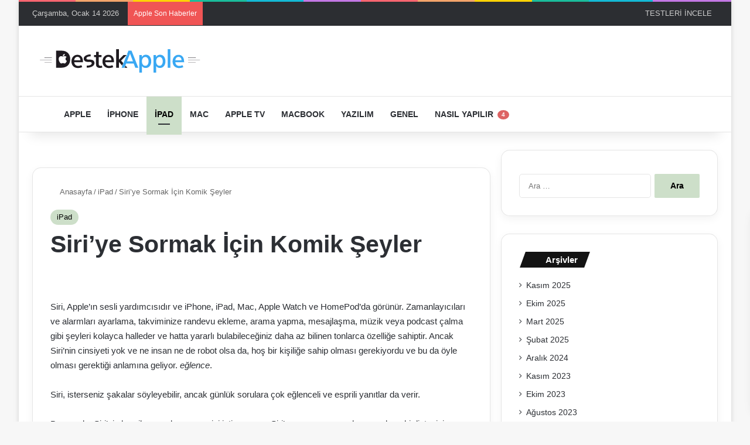

--- FILE ---
content_type: text/html; charset=UTF-8
request_url: https://www.destekapple.com/siriye-sormak-icin-komik-seyler/
body_size: 49977
content:
<!DOCTYPE html> <html lang="tr" data-skin="light" prefix="og: https://ogp.me/ns#"> <head><meta charset="UTF-8"/><script>if(navigator.userAgent.match(/MSIE|Internet Explorer/i)||navigator.userAgent.match(/Trident\/7\..*?rv:11/i)){var href=document.location.href;if(!href.match(/[?&]nowprocket/)){if(href.indexOf("?")==-1){if(href.indexOf("#")==-1){document.location.href=href+"?nowprocket=1"}else{document.location.href=href.replace("#","?nowprocket=1#")}}else{if(href.indexOf("#")==-1){document.location.href=href+"&nowprocket=1"}else{document.location.href=href.replace("#","&nowprocket=1#")}}}}</script><script>(()=>{class RocketLazyLoadScripts{constructor(){this.v="2.0.4",this.userEvents=["keydown","keyup","mousedown","mouseup","mousemove","mouseover","mouseout","touchmove","touchstart","touchend","touchcancel","wheel","click","dblclick","input"],this.attributeEvents=["onblur","onclick","oncontextmenu","ondblclick","onfocus","onmousedown","onmouseenter","onmouseleave","onmousemove","onmouseout","onmouseover","onmouseup","onmousewheel","onscroll","onsubmit"]}async t(){this.i(),this.o(),/iP(ad|hone)/.test(navigator.userAgent)&&this.h(),this.u(),this.l(this),this.m(),this.k(this),this.p(this),this._(),await Promise.all([this.R(),this.L()]),this.lastBreath=Date.now(),this.S(this),this.P(),this.D(),this.O(),this.M(),await this.C(this.delayedScripts.normal),await this.C(this.delayedScripts.defer),await this.C(this.delayedScripts.async),await this.T(),await this.F(),await this.j(),await this.A(),window.dispatchEvent(new Event("rocket-allScriptsLoaded")),this.everythingLoaded=!0,this.lastTouchEnd&&await new Promise(t=>setTimeout(t,500-Date.now()+this.lastTouchEnd)),this.I(),this.H(),this.U(),this.W()}i(){this.CSPIssue=sessionStorage.getItem("rocketCSPIssue"),document.addEventListener("securitypolicyviolation",t=>{this.CSPIssue||"script-src-elem"!==t.violatedDirective||"data"!==t.blockedURI||(this.CSPIssue=!0,sessionStorage.setItem("rocketCSPIssue",!0))},{isRocket:!0})}o(){window.addEventListener("pageshow",t=>{this.persisted=t.persisted,this.realWindowLoadedFired=!0},{isRocket:!0}),window.addEventListener("pagehide",()=>{this.onFirstUserAction=null},{isRocket:!0})}h(){let t;function e(e){t=e}window.addEventListener("touchstart",e,{isRocket:!0}),window.addEventListener("touchend",function i(o){o.changedTouches[0]&&t.changedTouches[0]&&Math.abs(o.changedTouches[0].pageX-t.changedTouches[0].pageX)<10&&Math.abs(o.changedTouches[0].pageY-t.changedTouches[0].pageY)<10&&o.timeStamp-t.timeStamp<200&&(window.removeEventListener("touchstart",e,{isRocket:!0}),window.removeEventListener("touchend",i,{isRocket:!0}),"INPUT"===o.target.tagName&&"text"===o.target.type||(o.target.dispatchEvent(new TouchEvent("touchend",{target:o.target,bubbles:!0})),o.target.dispatchEvent(new MouseEvent("mouseover",{target:o.target,bubbles:!0})),o.target.dispatchEvent(new PointerEvent("click",{target:o.target,bubbles:!0,cancelable:!0,detail:1,clientX:o.changedTouches[0].clientX,clientY:o.changedTouches[0].clientY})),event.preventDefault()))},{isRocket:!0})}q(t){this.userActionTriggered||("mousemove"!==t.type||this.firstMousemoveIgnored?"keyup"===t.type||"mouseover"===t.type||"mouseout"===t.type||(this.userActionTriggered=!0,this.onFirstUserAction&&this.onFirstUserAction()):this.firstMousemoveIgnored=!0),"click"===t.type&&t.preventDefault(),t.stopPropagation(),t.stopImmediatePropagation(),"touchstart"===this.lastEvent&&"touchend"===t.type&&(this.lastTouchEnd=Date.now()),"click"===t.type&&(this.lastTouchEnd=0),this.lastEvent=t.type,t.composedPath&&t.composedPath()[0].getRootNode()instanceof ShadowRoot&&(t.rocketTarget=t.composedPath()[0]),this.savedUserEvents.push(t)}u(){this.savedUserEvents=[],this.userEventHandler=this.q.bind(this),this.userEvents.forEach(t=>window.addEventListener(t,this.userEventHandler,{passive:!1,isRocket:!0})),document.addEventListener("visibilitychange",this.userEventHandler,{isRocket:!0})}U(){this.userEvents.forEach(t=>window.removeEventListener(t,this.userEventHandler,{passive:!1,isRocket:!0})),document.removeEventListener("visibilitychange",this.userEventHandler,{isRocket:!0}),this.savedUserEvents.forEach(t=>{(t.rocketTarget||t.target).dispatchEvent(new window[t.constructor.name](t.type,t))})}m(){const t="return false",e=Array.from(this.attributeEvents,t=>"data-rocket-"+t),i="["+this.attributeEvents.join("],[")+"]",o="[data-rocket-"+this.attributeEvents.join("],[data-rocket-")+"]",s=(e,i,o)=>{o&&o!==t&&(e.setAttribute("data-rocket-"+i,o),e["rocket"+i]=new Function("event",o),e.setAttribute(i,t))};new MutationObserver(t=>{for(const n of t)"attributes"===n.type&&(n.attributeName.startsWith("data-rocket-")||this.everythingLoaded?n.attributeName.startsWith("data-rocket-")&&this.everythingLoaded&&this.N(n.target,n.attributeName.substring(12)):s(n.target,n.attributeName,n.target.getAttribute(n.attributeName))),"childList"===n.type&&n.addedNodes.forEach(t=>{if(t.nodeType===Node.ELEMENT_NODE)if(this.everythingLoaded)for(const i of[t,...t.querySelectorAll(o)])for(const t of i.getAttributeNames())e.includes(t)&&this.N(i,t.substring(12));else for(const e of[t,...t.querySelectorAll(i)])for(const t of e.getAttributeNames())this.attributeEvents.includes(t)&&s(e,t,e.getAttribute(t))})}).observe(document,{subtree:!0,childList:!0,attributeFilter:[...this.attributeEvents,...e]})}I(){this.attributeEvents.forEach(t=>{document.querySelectorAll("[data-rocket-"+t+"]").forEach(e=>{this.N(e,t)})})}N(t,e){const i=t.getAttribute("data-rocket-"+e);i&&(t.setAttribute(e,i),t.removeAttribute("data-rocket-"+e))}k(t){Object.defineProperty(HTMLElement.prototype,"onclick",{get(){return this.rocketonclick||null},set(e){this.rocketonclick=e,this.setAttribute(t.everythingLoaded?"onclick":"data-rocket-onclick","this.rocketonclick(event)")}})}S(t){function e(e,i){let o=e[i];e[i]=null,Object.defineProperty(e,i,{get:()=>o,set(s){t.everythingLoaded?o=s:e["rocket"+i]=o=s}})}e(document,"onreadystatechange"),e(window,"onload"),e(window,"onpageshow");try{Object.defineProperty(document,"readyState",{get:()=>t.rocketReadyState,set(e){t.rocketReadyState=e},configurable:!0}),document.readyState="loading"}catch(t){console.log("WPRocket DJE readyState conflict, bypassing")}}l(t){this.originalAddEventListener=EventTarget.prototype.addEventListener,this.originalRemoveEventListener=EventTarget.prototype.removeEventListener,this.savedEventListeners=[],EventTarget.prototype.addEventListener=function(e,i,o){o&&o.isRocket||!t.B(e,this)&&!t.userEvents.includes(e)||t.B(e,this)&&!t.userActionTriggered||e.startsWith("rocket-")||t.everythingLoaded?t.originalAddEventListener.call(this,e,i,o):(t.savedEventListeners.push({target:this,remove:!1,type:e,func:i,options:o}),"mouseenter"!==e&&"mouseleave"!==e||t.originalAddEventListener.call(this,e,t.savedUserEvents.push,o))},EventTarget.prototype.removeEventListener=function(e,i,o){o&&o.isRocket||!t.B(e,this)&&!t.userEvents.includes(e)||t.B(e,this)&&!t.userActionTriggered||e.startsWith("rocket-")||t.everythingLoaded?t.originalRemoveEventListener.call(this,e,i,o):t.savedEventListeners.push({target:this,remove:!0,type:e,func:i,options:o})}}J(t,e){this.savedEventListeners=this.savedEventListeners.filter(i=>{let o=i.type,s=i.target||window;return e!==o||t!==s||(this.B(o,s)&&(i.type="rocket-"+o),this.$(i),!1)})}H(){EventTarget.prototype.addEventListener=this.originalAddEventListener,EventTarget.prototype.removeEventListener=this.originalRemoveEventListener,this.savedEventListeners.forEach(t=>this.$(t))}$(t){t.remove?this.originalRemoveEventListener.call(t.target,t.type,t.func,t.options):this.originalAddEventListener.call(t.target,t.type,t.func,t.options)}p(t){let e;function i(e){return t.everythingLoaded?e:e.split(" ").map(t=>"load"===t||t.startsWith("load.")?"rocket-jquery-load":t).join(" ")}function o(o){function s(e){const s=o.fn[e];o.fn[e]=o.fn.init.prototype[e]=function(){return this[0]===window&&t.userActionTriggered&&("string"==typeof arguments[0]||arguments[0]instanceof String?arguments[0]=i(arguments[0]):"object"==typeof arguments[0]&&Object.keys(arguments[0]).forEach(t=>{const e=arguments[0][t];delete arguments[0][t],arguments[0][i(t)]=e})),s.apply(this,arguments),this}}if(o&&o.fn&&!t.allJQueries.includes(o)){const e={DOMContentLoaded:[],"rocket-DOMContentLoaded":[]};for(const t in e)document.addEventListener(t,()=>{e[t].forEach(t=>t())},{isRocket:!0});o.fn.ready=o.fn.init.prototype.ready=function(i){function s(){parseInt(o.fn.jquery)>2?setTimeout(()=>i.bind(document)(o)):i.bind(document)(o)}return"function"==typeof i&&(t.realDomReadyFired?!t.userActionTriggered||t.fauxDomReadyFired?s():e["rocket-DOMContentLoaded"].push(s):e.DOMContentLoaded.push(s)),o([])},s("on"),s("one"),s("off"),t.allJQueries.push(o)}e=o}t.allJQueries=[],o(window.jQuery),Object.defineProperty(window,"jQuery",{get:()=>e,set(t){o(t)}})}P(){const t=new Map;document.write=document.writeln=function(e){const i=document.currentScript,o=document.createRange(),s=i.parentElement;let n=t.get(i);void 0===n&&(n=i.nextSibling,t.set(i,n));const c=document.createDocumentFragment();o.setStart(c,0),c.appendChild(o.createContextualFragment(e)),s.insertBefore(c,n)}}async R(){return new Promise(t=>{this.userActionTriggered?t():this.onFirstUserAction=t})}async L(){return new Promise(t=>{document.addEventListener("DOMContentLoaded",()=>{this.realDomReadyFired=!0,t()},{isRocket:!0})})}async j(){return this.realWindowLoadedFired?Promise.resolve():new Promise(t=>{window.addEventListener("load",t,{isRocket:!0})})}M(){this.pendingScripts=[];this.scriptsMutationObserver=new MutationObserver(t=>{for(const e of t)e.addedNodes.forEach(t=>{"SCRIPT"!==t.tagName||t.noModule||t.isWPRocket||this.pendingScripts.push({script:t,promise:new Promise(e=>{const i=()=>{const i=this.pendingScripts.findIndex(e=>e.script===t);i>=0&&this.pendingScripts.splice(i,1),e()};t.addEventListener("load",i,{isRocket:!0}),t.addEventListener("error",i,{isRocket:!0}),setTimeout(i,1e3)})})})}),this.scriptsMutationObserver.observe(document,{childList:!0,subtree:!0})}async F(){await this.X(),this.pendingScripts.length?(await this.pendingScripts[0].promise,await this.F()):this.scriptsMutationObserver.disconnect()}D(){this.delayedScripts={normal:[],async:[],defer:[]},document.querySelectorAll("script[type$=rocketlazyloadscript]").forEach(t=>{t.hasAttribute("data-rocket-src")?t.hasAttribute("async")&&!1!==t.async?this.delayedScripts.async.push(t):t.hasAttribute("defer")&&!1!==t.defer||"module"===t.getAttribute("data-rocket-type")?this.delayedScripts.defer.push(t):this.delayedScripts.normal.push(t):this.delayedScripts.normal.push(t)})}async _(){await this.L();let t=[];document.querySelectorAll("script[type$=rocketlazyloadscript][data-rocket-src]").forEach(e=>{let i=e.getAttribute("data-rocket-src");if(i&&!i.startsWith("data:")){i.startsWith("//")&&(i=location.protocol+i);try{const o=new URL(i).origin;o!==location.origin&&t.push({src:o,crossOrigin:e.crossOrigin||"module"===e.getAttribute("data-rocket-type")})}catch(t){}}}),t=[...new Map(t.map(t=>[JSON.stringify(t),t])).values()],this.Y(t,"preconnect")}async G(t){if(await this.K(),!0!==t.noModule||!("noModule"in HTMLScriptElement.prototype))return new Promise(e=>{let i;function o(){(i||t).setAttribute("data-rocket-status","executed"),e()}try{if(navigator.userAgent.includes("Firefox/")||""===navigator.vendor||this.CSPIssue)i=document.createElement("script"),[...t.attributes].forEach(t=>{let e=t.nodeName;"type"!==e&&("data-rocket-type"===e&&(e="type"),"data-rocket-src"===e&&(e="src"),i.setAttribute(e,t.nodeValue))}),t.text&&(i.text=t.text),t.nonce&&(i.nonce=t.nonce),i.hasAttribute("src")?(i.addEventListener("load",o,{isRocket:!0}),i.addEventListener("error",()=>{i.setAttribute("data-rocket-status","failed-network"),e()},{isRocket:!0}),setTimeout(()=>{i.isConnected||e()},1)):(i.text=t.text,o()),i.isWPRocket=!0,t.parentNode.replaceChild(i,t);else{const i=t.getAttribute("data-rocket-type"),s=t.getAttribute("data-rocket-src");i?(t.type=i,t.removeAttribute("data-rocket-type")):t.removeAttribute("type"),t.addEventListener("load",o,{isRocket:!0}),t.addEventListener("error",i=>{this.CSPIssue&&i.target.src.startsWith("data:")?(console.log("WPRocket: CSP fallback activated"),t.removeAttribute("src"),this.G(t).then(e)):(t.setAttribute("data-rocket-status","failed-network"),e())},{isRocket:!0}),s?(t.fetchPriority="high",t.removeAttribute("data-rocket-src"),t.src=s):t.src="data:text/javascript;base64,"+window.btoa(unescape(encodeURIComponent(t.text)))}}catch(i){t.setAttribute("data-rocket-status","failed-transform"),e()}});t.setAttribute("data-rocket-status","skipped")}async C(t){const e=t.shift();return e?(e.isConnected&&await this.G(e),this.C(t)):Promise.resolve()}O(){this.Y([...this.delayedScripts.normal,...this.delayedScripts.defer,...this.delayedScripts.async],"preload")}Y(t,e){this.trash=this.trash||[];let i=!0;var o=document.createDocumentFragment();t.forEach(t=>{const s=t.getAttribute&&t.getAttribute("data-rocket-src")||t.src;if(s&&!s.startsWith("data:")){const n=document.createElement("link");n.href=s,n.rel=e,"preconnect"!==e&&(n.as="script",n.fetchPriority=i?"high":"low"),t.getAttribute&&"module"===t.getAttribute("data-rocket-type")&&(n.crossOrigin=!0),t.crossOrigin&&(n.crossOrigin=t.crossOrigin),t.integrity&&(n.integrity=t.integrity),t.nonce&&(n.nonce=t.nonce),o.appendChild(n),this.trash.push(n),i=!1}}),document.head.appendChild(o)}W(){this.trash.forEach(t=>t.remove())}async T(){try{document.readyState="interactive"}catch(t){}this.fauxDomReadyFired=!0;try{await this.K(),this.J(document,"readystatechange"),document.dispatchEvent(new Event("rocket-readystatechange")),await this.K(),document.rocketonreadystatechange&&document.rocketonreadystatechange(),await this.K(),this.J(document,"DOMContentLoaded"),document.dispatchEvent(new Event("rocket-DOMContentLoaded")),await this.K(),this.J(window,"DOMContentLoaded"),window.dispatchEvent(new Event("rocket-DOMContentLoaded"))}catch(t){console.error(t)}}async A(){try{document.readyState="complete"}catch(t){}try{await this.K(),this.J(document,"readystatechange"),document.dispatchEvent(new Event("rocket-readystatechange")),await this.K(),document.rocketonreadystatechange&&document.rocketonreadystatechange(),await this.K(),this.J(window,"load"),window.dispatchEvent(new Event("rocket-load")),await this.K(),window.rocketonload&&window.rocketonload(),await this.K(),this.allJQueries.forEach(t=>t(window).trigger("rocket-jquery-load")),await this.K(),this.J(window,"pageshow");const t=new Event("rocket-pageshow");t.persisted=this.persisted,window.dispatchEvent(t),await this.K(),window.rocketonpageshow&&window.rocketonpageshow({persisted:this.persisted})}catch(t){console.error(t)}}async K(){Date.now()-this.lastBreath>45&&(await this.X(),this.lastBreath=Date.now())}async X(){return document.hidden?new Promise(t=>setTimeout(t)):new Promise(t=>requestAnimationFrame(t))}B(t,e){return e===document&&"readystatechange"===t||(e===document&&"DOMContentLoaded"===t||(e===window&&"DOMContentLoaded"===t||(e===window&&"load"===t||e===window&&"pageshow"===t)))}static run(){(new RocketLazyLoadScripts).t()}}RocketLazyLoadScripts.run()})();</script> <link rel="profile" href="//gmpg.org/xfn/11"/> <meta http-equiv='x-dns-prefetch-control' content='on'> <link rel='dns-prefetch' href="//cdnjs.cloudflare.com/"/> <link rel='dns-prefetch' href="//ajax.googleapis.com/"/> <link rel='dns-prefetch' href="//fonts.googleapis.com/"/> <link rel='dns-prefetch' href="//fonts.gstatic.com/"/> <link rel='dns-prefetch' href="//s.gravatar.com/"/> <link rel='dns-prefetch' href="//www.google-analytics.com/"/> <link rel='preload' as='image' href="/wp-content/uploads/2021/03/logo-siyah.svg"> <link rel='preload' as='image' href="/wp-content/uploads/2022/04/siri-main-pic-780x470.jpg"> <link rel='preload' as='font' href="/wp-content/themes/jannah/assets/fonts/tielabs-fonticon/tielabs-fonticon.woff" type='font/woff' crossorigin='anonymous'/> <link rel='preload' as='script' href="//ajax.googleapis.com/ajax/libs/webfont/1/webfont.js"> <script id="diviarea-loader">window.DiviPopupData=window.DiviAreaConfig={"zIndex":1000000,"animateSpeed":400,"triggerClassPrefix":"show-popup-","idAttrib":"data-popup","modalIndicatorClass":"is-modal","blockingIndicatorClass":"is-blocking","defaultShowCloseButton":true,"withCloseClass":"with-close","noCloseClass":"no-close","triggerCloseClass":"close","singletonClass":"single","darkModeClass":"dark","noShadowClass":"no-shadow","altCloseClass":"close-alt","popupSelector":".et_pb_section.popup","initializeOnEvent":false,"popupWrapperClass":"area-outer-wrap","fullHeightClass":"full-height","openPopupClass":"da-overlay-visible","overlayClass":"da-overlay","exitIndicatorClass":"on-exit","hoverTriggerClass":"on-hover","clickTriggerClass":"on-click","onExitDelay":2000,"notMobileClass":"not-mobile","notTabletClass":"not-tablet","notDesktopClass":"not-desktop","baseContext":"body","activePopupClass":"is-open","closeButtonClass":"da-close","withLoaderClass":"with-loader","debug":false,"ajaxUrl":"https:\/\/www.destekapple.com\/wp-admin\/admin-ajax.php","sys":[]};var divimode_loader=function(){"use strict";!function(t){t.DiviArea=t.DiviPopup={loaded:!1};var n=t.DiviArea,i=n.Hooks={},o={};function r(t,n,i){var r,e,c;if("string"==typeof t)if(o[t]){if(n)if((r=o[t])&&i)for(c=r.length;c--;)(e=r[c]).callback===n&&e.context===i&&(r[c]=!1);else for(c=r.length;c--;)r[c].callback===n&&(r[c]=!1)}else o[t]=[]}function e(t,n,i,r){if("string"==typeof t){var e={callback:n,priority:i,context:r},c=o[t];c?(c.push(e),c=function(t){var n,i,o,r,e=t.length;for(r=1;r<e;r++)for(n=t[r],i=r;i>0;i--)(o=t[i-1]).priority>n.priority&&(t[i]=o,t[i-1]=n);return t}(c)):c=[e],o[t]=c}}function c(t,n,i){"string"==typeof n&&(n=[n]);var r,e,c=[];for(r=0;r<n.length;r++)Array.prototype.push.apply(c,o[n[r]]);for(e=0;e<c.length;e++){var a=void 0;c[e]&&"function"==typeof c[e].callback&&("filter"===t?void 0!==(a=c[e].callback.apply(c[e].context,i))&&(i[0]=a):c[e].callback.apply(c[e].context,i))}if("filter"===t)return i[0]}i.silent=function(){return i},n.removeFilter=i.removeFilter=function(t,n){r(t,n)},n.removeAction=i.removeAction=function(t,n){r(t,n)},n.applyFilters=i.applyFilters=function(t){for(var n=[],i=arguments.length-1;i-- >0;)n[i]=arguments[i+1];return c("filter",t,n)},n.doAction=i.doAction=function(t){for(var n=[],i=arguments.length-1;i-- >0;)n[i]=arguments[i+1];c("action",t,n)},n.addFilter=i.addFilter=function(n,i,o,r){e(n,i,parseInt(o||10,10),r||t)},n.addAction=i.addAction=function(n,i,o,r){e(n,i,parseInt(o||10,10),r||t)},n.addActionOnce=i.addActionOnce=function(n,i,o,c){e(n,i,parseInt(o||10,10),c||t),e(n,(function(){r(n,i)}),1+parseInt(o||10,10),c||t)}}(window);return{}}();
</script><style id='tie-critical-css' type='text/css'>:root{--brand-color:#0669ff;--dark-brand-color:#0051cc;--bright-color:#FFF;--base-color:#2c2f34}html{-ms-touch-action:manipulation;touch-action:manipulation;-webkit-text-size-adjust:100%;-ms-text-size-adjust:100%}article,aside,details,figcaption,figure,footer,header,main,menu,nav,section,summary{display:block}audio,canvas,progress,video{display:inline-block}audio:not([controls]){display:none;height:0}progress{vertical-align:baseline}[hidden],template{display:none}a{background-color:transparent}a:active,a:hover{outline-width:0}abbr[title]{border-bottom:none;text-decoration:underline;text-decoration:underline dotted}b,strong{font-weight:inherit}b,strong{font-weight:600}dfn{font-style:italic}mark{background-color:#ff0;color:#000}small{font-size:80%}sub,sup{font-size:75%;line-height:0;position:relative;vertical-align:baseline}sub{bottom:-0.25em}sup{top:-0.5em}img{border-style:none}svg:not(:root){overflow:hidden}figure{margin:1em 0}hr{box-sizing:content-box;height:0;overflow:visible}button,input,select,textarea{font:inherit}optgroup{font-weight:bold}button,input,select{overflow:visible}button,input,select,textarea{margin:0}button,select{text-transform:none}[type=button],[type=reset],[type=submit],button{cursor:pointer}[disabled]{cursor:default}[type=reset],[type=submit],button,html [type=button]{-webkit-appearance:button}button::-moz-focus-inner,input::-moz-focus-inner{border:0;padding:0}button:-moz-focusring,input:-moz-focusring{outline:1px dotted ButtonText}fieldset{border:1px solid #c0c0c0;margin:0 2px;padding:0.35em 0.625em 0.75em}legend{box-sizing:border-box;color:inherit;display:table;max-width:100%;padding:0;white-space:normal}textarea{overflow:auto}[type=checkbox],[type=radio]{box-sizing:border-box;padding:0}[type=number]::-webkit-inner-spin-button,[type=number]::-webkit-outer-spin-button{height:auto}[type=search]{-webkit-appearance:textfield}[type=search]::-webkit-search-cancel-button,[type=search]::-webkit-search-decoration{-webkit-appearance:none}*{padding:0;margin:0;list-style:none;border:0;outline:none;box-sizing:border-box}:after,:before{box-sizing:border-box}body{background:#F7F7F7;color:var(--base-color);font-family:-apple-system,BlinkMacSystemFont,"Segoe UI",Roboto,Oxygen,Oxygen-Sans,Ubuntu,Cantarell,"Helvetica Neue","Open Sans",Arial,sans-serif;font-size:13px;line-height:21px}.the-subtitle,h1,h2,h3,h4,h5,h6{line-height:1.4;font-weight:600}h1{font-size:41px;font-weight:700}h2{font-size:27px}h3{font-size:23px}.the-subtitle,h4{font-size:17px}h5{font-size:13px}h6{font-size:12px}a{color:var(--base-color);text-decoration:none;transition:0.15s}.brand-title,a:hover{color:var(--brand-color)}embed,img,object{max-width:100%;height:auto}iframe{max-width:100%}p{line-height:1.7}.comment-form-comment label,.says,.screen-reader-text{clip:rect(1px,1px,1px,1px);position:absolute!important;height:1px;width:1px;overflow:hidden}.stream-title{margin-bottom:3px;font-size:11px;color:#a5a5a5;display:block}.stream-item{text-align:center;position:relative;z-index:2;margin:20px 0;padding:0}.stream-item iframe{margin:0 auto}.stream-item img{max-width:100%;width:auto;height:auto;margin:0 auto;display:inline-block;vertical-align:middle}.stream-item.stream-item-above-header{margin:0}.stream-item.stream-item-between .post-item-inner{width:100%;display:block}.post-layout-8.is-header-layout-1.has-header-ad .entry-header-outer,body.post-layout-8.has-header-below-ad .entry-header-outer{padding-top:0}.has-header-below-ad.post-layout-6 .featured-area,.is-header-layout-1.has-header-ad.post-layout-6 .featured-area,.stream-item-top-wrapper~.stream-item-below-header{margin-top:0}.has-header-below-ad .fullwidth-entry-title.container-wrapper,.has-header-below-ad .is-first-section,.is-header-layout-1.has-header-ad .fullwidth-entry-title,.is-header-layout-1.has-header-ad .is-first-section{padding-top:0;margin-top:0}@media (max-width:991px){body:not(.is-header-layout-1).has-header-below-ad.has-header-ad .top-nav-below .has-breaking-news{margin-bottom:20px}.has-header-ad .fullwidth-entry-title.container-wrapper,.has-header-ad.has-header-below-ad .stream-item-below-header,.page.has-header-ad:not(.has-header-below-ad) #content,.single.has-header-ad:not(.has-header-below-ad) #content{margin-top:0}.has-header-ad .is-first-section{padding-top:0}.has-header-ad:not(.has-header-below-ad) .buddypress-header-outer{margin-bottom:15px}}.has-full-width-logo .stream-item-top-wrapper,.header-layout-2 .stream-item-top-wrapper{width:100%;max-width:100%;float:none;clear:both}@media (min-width:992px){.header-layout-2.has-normal-width-logo .stream-item-top-wrapper{margin-top:0}}.header-layout-3.no-stream-item .logo-container{width:100%;float:none}@media (min-width:992px){.header-layout-3.has-normal-width-logo .stream-item-top img{float:right}}@media (max-width:991px){.header-layout-3.has-normal-width-logo .stream-item-top{clear:both}}#background-stream-cover{top:0;left:0;z-index:0;overflow:hidden;width:100%;height:100%;position:fixed}@media (max-width:768px){.hide_back_top_button #go-to-top,.hide_banner_above .stream-item-above-post,.hide_banner_above_content .stream-item-above-post-content,.hide_banner_below .stream-item-below-post,.hide_banner_below_content .stream-item-below-post-content,.hide_banner_below_header .stream-item-below-header,.hide_banner_bottom .stream-item-above-footer,.hide_banner_comments .stream-item-below-post-comments,.hide_banner_header .stream-item-above-header,.hide_banner_top .stream-item-top-wrapper,.hide_breadcrumbs #breadcrumb,.hide_breaking_news #top-nav,.hide_copyright #site-info,.hide_footer #footer-widgets-container,.hide_footer_instagram #footer-instagram,.hide_footer_tiktok #footer-tiktok,.hide_inline_related_posts #inline-related-post,.hide_post_authorbio .post-components .about-author,.hide_post_nav .prev-next-post-nav,.hide_post_newsletter #post-newsletter,.hide_read_more_buttons .more-link,.hide_read_next #read-next-block,.hide_related #related-posts,.hide_share_post_bottom .share-buttons-bottom,.hide_share_post_top .share-buttons-top,.hide_sidebars .sidebar{display:none!important}}.tie-icon:before,[class*=" tie-icon-"],[class^=tie-icon-]{font-family:"tiefonticon"!important;speak:never;font-style:normal;font-weight:normal;font-variant:normal;text-transform:none;line-height:1;-webkit-font-smoothing:antialiased;-moz-osx-font-smoothing:grayscale;display:inline-block}body.tie-no-js .bbp-template-notice,body.tie-no-js .comp-sub-menu,body.tie-no-js .indicator-hint,body.tie-no-js .menu-counter-bubble-outer,body.tie-no-js .menu-sub-content,body.tie-no-js .notifications-total-outer,body.tie-no-js .tooltip,body.tie-no-js .woocommerce-error,body.tie-no-js .woocommerce-info,body.tie-no-js .woocommerce-message,body.tie-no-js a.remove{display:none!important}body.tie-no-js .fa,body.tie-no-js .fab,body.tie-no-js .far,body.tie-no-js .fas,body.tie-no-js .tie-icon:before,body.tie-no-js .weather-icon,body.tie-no-js [class*=" tie-icon-"],body.tie-no-js [class^=tie-icon-]{visibility:hidden!important}body.tie-no-js [class*=" tie-icon-"]:before,body.tie-no-js [class^=tie-icon-]:before{content:"\f105"}#autocomplete-suggestions,.tie-popup{display:none}.container{margin-right:auto;margin-left:auto;padding-left:15px;padding-right:15px}.container:after{content:"";display:table;clear:both}@media (min-width:768px){.container{width:100%}}@media (min-width:1200px){.container{max-width:1200px}}.tie-row{margin-left:-15px;margin-right:-15px}.tie-row:after{content:"";display:table;clear:both}.tie-col-md-1,.tie-col-md-10,.tie-col-md-11,.tie-col-md-12,.tie-col-md-2,.tie-col-md-3,.tie-col-md-4,.tie-col-md-5,.tie-col-md-6,.tie-col-md-7,.tie-col-md-8,.tie-col-md-9,.tie-col-sm-1,.tie-col-sm-10,.tie-col-sm-11,.tie-col-sm-12,.tie-col-sm-2,.tie-col-sm-3,.tie-col-sm-4,.tie-col-sm-5,.tie-col-sm-6,.tie-col-sm-7,.tie-col-sm-8,.tie-col-sm-9,.tie-col-xs-1,.tie-col-xs-10,.tie-col-xs-11,.tie-col-xs-12,.tie-col-xs-2,.tie-col-xs-3,.tie-col-xs-4,.tie-col-xs-5,.tie-col-xs-6,.tie-col-xs-7,.tie-col-xs-8,.tie-col-xs-9{position:relative;min-height:1px;padding-left:15px;padding-right:15px}.tie-col-xs-1,.tie-col-xs-10,.tie-col-xs-11,.tie-col-xs-12,.tie-col-xs-2,.tie-col-xs-3,.tie-col-xs-4,.tie-col-xs-5,.tie-col-xs-6,.tie-col-xs-7,.tie-col-xs-8,.tie-col-xs-9{float:left}.tie-col-xs-1{width:8.3333333333%}.tie-col-xs-2{width:16.6666666667%}.tie-col-xs-3{width:25%}.tie-col-xs-4{width:33.3333333333%}.tie-col-xs-5{width:41.6666666667%}.tie-col-xs-6{width:50%}.tie-col-xs-7{width:58.3333333333%}.tie-col-xs-8{width:66.6666666667%}.tie-col-xs-9{width:75%}.tie-col-xs-10{width:83.3333333333%}.tie-col-xs-11{width:91.6666666667%}.tie-col-xs-12{width:100%}@media (min-width:768px){.tie-col-sm-1,.tie-col-sm-10,.tie-col-sm-11,.tie-col-sm-12,.tie-col-sm-2,.tie-col-sm-3,.tie-col-sm-4,.tie-col-sm-5,.tie-col-sm-6,.tie-col-sm-7,.tie-col-sm-8,.tie-col-sm-9{float:left}.tie-col-sm-1{width:8.3333333333%}.tie-col-sm-2{width:16.6666666667%}.tie-col-sm-3{width:25%}.tie-col-sm-4{width:33.3333333333%}.tie-col-sm-5{width:41.6666666667%}.tie-col-sm-6{width:50%}.tie-col-sm-7{width:58.3333333333%}.tie-col-sm-8{width:66.6666666667%}.tie-col-sm-9{width:75%}.tie-col-sm-10{width:83.3333333333%}.tie-col-sm-11{width:91.6666666667%}.tie-col-sm-12{width:100%}}@media (min-width:992px){.tie-col-md-1,.tie-col-md-10,.tie-col-md-11,.tie-col-md-12,.tie-col-md-2,.tie-col-md-3,.tie-col-md-4,.tie-col-md-5,.tie-col-md-6,.tie-col-md-7,.tie-col-md-8,.tie-col-md-9{float:left}.tie-col-md-1{width:8.3333333333%}.tie-col-md-2{width:16.6666666667%}.tie-col-md-3{width:25%}.tie-col-md-4{width:33.3333333333%}.tie-col-md-5{width:41.6666666667%}.tie-col-md-6{width:50%}.tie-col-md-7{width:58.3333333333%}.tie-col-md-8{width:66.6666666667%}.tie-col-md-9{width:75%}.tie-col-md-10{width:83.3333333333%}.tie-col-md-11{width:91.6666666667%}.tie-col-md-12{width:100%}}.tie-alignleft{float:left}.tie-alignright{float:right}.tie-aligncenter{clear:both;margin-left:auto;margin-right:auto}.fullwidth{width:100%!important}.alignleft{float:left;margin:0.375em 1.75em 1em 0}.alignright{float:right;margin:0.375em 0 1em 1.75em}.aligncenter{clear:both;display:block;margin:0 auto 1.75em;text-align:center;margin-left:auto;margin-right:auto;margin-top:6px;margin-bottom:6px}@media (max-width:767px){.entry .alignleft,.entry .alignleft img,.entry .alignright,.entry .alignright img{float:none;clear:both;display:block;margin:0 auto 1.75em}}.clearfix:after,.clearfix:before{content:" ";display:block;height:0;overflow:hidden}.clearfix:after{clear:both}#tie-wrapper,.tie-container{height:100%;min-height:650px}.tie-container{position:relative;overflow:hidden}#tie-wrapper{background:#fff;position:relative;z-index:108;height:100%;margin:0 auto}.container-wrapper{background:#ffffff;border:1px solid rgba(0,0,0,0.1);border-radius:2px;padding:30px}#content{margin-top:30px}@media (max-width:991px){#content{margin-top:15px}}.site-content{-ms-word-wrap:break-word;word-wrap:break-word}.boxed-layout #tie-wrapper,.boxed-layout .fixed-nav{max-width:1230px}.boxed-layout.wrapper-has-shadow #tie-wrapper{box-shadow:0 1px 7px rgba(171,171,171,0.5)}@media (min-width:992px){.boxed-layout #main-nav.fixed-nav,.boxed-layout #tie-wrapper{width:95%}}@media (min-width:992px){.framed-layout #tie-wrapper{margin-top:25px;margin-bottom:25px}}@media (min-width:992px){.border-layout #tie-container{margin:25px}.border-layout:after,.border-layout:before{background:inherit;content:"";display:block;height:25px;left:0;bottom:0;position:fixed;width:100%;z-index:110}.border-layout:before{top:0;bottom:auto}.border-layout.admin-bar:before{top:32px}.border-layout #main-nav.fixed-nav{left:25px;right:25px;width:calc(100% - 50px)}}#header-notification-bar{background:var(--brand-color);color:#fff;position:relative;z-index:1}#header-notification-bar p a{color:#fff;text-decoration:underline}#header-notification-bar .container{display:flex;justify-content:space-between;font-size:16px;flex-wrap:wrap;align-items:center;gap:40px;min-height:65px}#header-notification-bar .container .button{font-size:14px}#header-notification-bar .container:after{display:none}@media (max-width:991px){#header-notification-bar .container{justify-content:center;padding-top:15px;padding-bottom:15px;gap:15px;flex-direction:column}}.theme-header{background:#fff;position:relative;z-index:999}.theme-header:after{content:"";display:table;clear:both}.theme-header.has-shadow{box-shadow:rgba(0,0,0,0.1) 0px 25px 20px -20px}.theme-header.top-nav-below .top-nav{z-index:8}.is-stretch-header .container{max-width:100%}#menu-components-wrap{display:flex;justify-content:space-between;width:100%;flex-wrap:wrap}.header-layout-2 #menu-components-wrap{justify-content:center}.header-layout-4 #menu-components-wrap{justify-content:flex-start}.header-layout-4 #menu-components-wrap .main-menu-wrap{flex-grow:2}.header-layout-4 #menu-components-wrap .flex-placeholder{flex-grow:1}.logo-row{position:relative}#logo{margin-top:40px;margin-bottom:40px;display:block;float:left}#logo img{vertical-align:middle}#logo img[src*=".svg"]{width:100%!important}@-moz-document url-prefix(){#logo img[src*=".svg"]{height:100px}}#logo a{display:inline-block}#logo .h1-off{position:absolute;top:-9000px;left:-9000px}#logo.text-logo a{color:var(--brand-color)}#logo.text-logo a:hover{color:var(--dark-brand-color);opacity:0.8}#tie-logo-inverted,#tie-sticky-logo-inverted{display:none}.tie-skin-inverted #tie-logo-inverted,.tie-skin-inverted #tie-sticky-logo-inverted{display:block}.tie-skin-inverted #tie-logo-default,.tie-skin-inverted #tie-sticky-logo-default{display:none}.logo-text{font-size:50px;line-height:50px;font-weight:bold}@media (max-width:670px){.logo-text{font-size:30px}}.has-full-width-logo.is-stretch-header .logo-container{padding:0}.has-full-width-logo #logo{margin:0}.has-full-width-logo #logo a,.has-full-width-logo #logo img{width:100%;height:auto;display:block}.has-full-width-logo #logo,.header-layout-2 #logo{float:none;text-align:center}.has-full-width-logo #logo img,.header-layout-2 #logo img{margin-right:auto;margin-left:auto}.has-full-width-logo .logo-container,.header-layout-2 .logo-container{width:100%;float:none}@media (max-width:991px){#theme-header.has-normal-width-logo #logo{margin:14px 0!important;text-align:left;line-height:1}#theme-header.has-normal-width-logo #logo img{width:auto;height:auto;max-width:190px}}@media (max-width:479px){#theme-header.has-normal-width-logo #logo img{max-width:160px;max-height:60px!important}}@media (max-width:991px){#theme-header.mobile-header-default.header-layout-1 .header-layout-1-logo,#theme-header.mobile-header-default:not(.header-layout-1) #logo{flex-grow:10}#theme-header.mobile-header-centered.header-layout-1 .header-layout-1-logo{width:auto!important}#theme-header.mobile-header-centered #logo{float:none;text-align:center}}.components{display:flex;align-items:center;justify-content:end}.components>li{position:relative}.components>li.social-icons-item{margin:0}.components>li>a{display:block;position:relative;width:30px;text-align:center;font-size:16px;white-space:nowrap}.components>li:hover>a,.components>li>a:hover{z-index:2}.components .avatar{border-radius:100%;position:relative;top:3px;max-width:20px}.components a.follow-btn{width:auto;padding-left:15px;padding-right:15px;overflow:hidden;font-size:12px}.components .search-bar form{width:auto;background:rgba(255,255,255,0.1);line-height:36px;border-radius:50px;position:relative}.main-nav-light .main-nav .components .search-bar form,.top-nav-light .top-nav .components .search-bar form{background:rgba(0,0,0,0.05)}.components #search-input{border:0;width:100%;background:transparent;padding:0 35px 0 20px;border-radius:0;font-size:inherit}.components #search-submit{position:absolute;right:0;top:0;width:40px;line-height:inherit;color:#777777;background:transparent;font-size:15px;padding:0;transition:color 0.15s;border:none}.components #search-submit:hover{color:var(--brand-color)}#search-submit .tie-icon-spinner{color:#fff;cursor:default;animation:tie-spin 3s infinite linear}.popup-login-icon.has-title a{width:auto;padding:0 8px}.popup-login-icon.has-title span{line-height:unset;float:left}.popup-login-icon.has-title .login-title{position:relative;font-size:13px;padding-left:4px}.weather-menu-item{display:flex;align-items:center;padding-right:5px;overflow:hidden}.weather-menu-item .weather-wrap{padding:0;overflow:inherit;line-height:23px}.weather-menu-item .weather-forecast-day{display:block;float:left;width:auto;padding:0 5px;line-height:initial}.weather-menu-item .weather-forecast-day .weather-icon{font-size:26px;margin-bottom:0}.weather-menu-item .city-data{float:left;display:block;font-size:12px}.weather-menu-item .weather-current-temp{font-size:16px;font-weight:400}.weather-menu-item .weather-current-temp sup{font-size:9px;top:-2px}.weather-menu-item .theme-notice{padding:0 10px}.components .tie-weather-widget{color:var(--base-color)}.main-nav-dark .main-nav .tie-weather-widget{color:#ffffff}.top-nav-dark .top-nav .tie-weather-widget{color:#cccccc}.components .icon-basecloud-bg:after{color:#ffffff}.main-nav-dark .main-nav .icon-basecloud-bg:after{color:#1f2024}.top-nav-dark .top-nav .icon-basecloud-bg:after{color:#1f2024}.custom-menu-button{padding-right:5px}.custom-menu-button .button{font-size:13px;display:inline-block;line-height:21px;width:auto}.header-layout-1 #menu-components-wrap{display:flex;justify-content:flex-end}.header-layout-1 .main-menu-wrapper{display:table;width:100%}.header-layout-1 #logo{line-height:1;float:left;margin-top:20px;margin-bottom:20px}.header-layout-1 .header-layout-1-logo{display:table-cell;vertical-align:middle;float:none}.is-header-bg-extended #theme-header,.is-header-bg-extended #theme-header.header-layout-1 #main-nav:not(.fixed-nav){background:transparent!important;display:inline-block!important;width:100%!important;box-shadow:none!important;transition:background 0.3s}.is-header-bg-extended #theme-header.header-layout-1 #main-nav:not(.fixed-nav):before,.is-header-bg-extended #theme-header:before{content:"";position:absolute;width:100%;left:0;right:0;top:0;height:150px;background-image:linear-gradient(to top,transparent,rgba(0,0,0,0.5))}@media (max-width:991px){.is-header-bg-extended #tie-wrapper #theme-header .logo-container:not(.fixed-nav){background:transparent;box-shadow:none;transition:background 0.3s}}.is-header-bg-extended .has-background .is-first-section{margin-top:-350px!important}.is-header-bg-extended .has-background .is-first-section>*{padding-top:350px!important}.rainbow-line{height:3px;width:100%;position:relative;z-index:2;background-image:-webkit-linear-gradient(left,#f76570 0%,#f76570 8%,#f3a46b 8%,#f3a46b 16%,#f3a46b 16%,#ffd205 16%,#ffd205 24%,#ffd205 24%,#1bbc9b 24%,#1bbc9b 25%,#1bbc9b 32%,#14b9d5 32%,#14b9d5 40%,#c377e4 40%,#c377e4 48%,#f76570 48%,#f76570 56%,#f3a46b 56%,#f3a46b 64%,#ffd205 64%,#ffd205 72%,#1bbc9b 72%,#1bbc9b 80%,#14b9d5 80%,#14b9d5 80%,#14b9d5 89%,#c377e4 89%,#c377e4 100%);background-image:linear-gradient(to right,#f76570 0%,#f76570 8%,#f3a46b 8%,#f3a46b 16%,#f3a46b 16%,#ffd205 16%,#ffd205 24%,#ffd205 24%,#1bbc9b 24%,#1bbc9b 25%,#1bbc9b 32%,#14b9d5 32%,#14b9d5 40%,#c377e4 40%,#c377e4 48%,#f76570 48%,#f76570 56%,#f3a46b 56%,#f3a46b 64%,#ffd205 64%,#ffd205 72%,#1bbc9b 72%,#1bbc9b 80%,#14b9d5 80%,#14b9d5 80%,#14b9d5 89%,#c377e4 89%,#c377e4 100%)}@media (max-width:991px){.header-layout-1 .main-menu-wrapper,.logo-container{border-width:0;display:flex;flex-flow:row nowrap;align-items:center;justify-content:space-between}}.mobile-header-components{display:none;z-index:10;height:30px;line-height:30px;flex-wrap:nowrap;flex:1 1 0%}.mobile-header-components .components{float:none;display:flex!important;justify-content:flex-start}.mobile-header-components .components li.custom-menu-link{display:inline-block;float:none}.mobile-header-components .components li.custom-menu-link>a{width:20px;padding-bottom:15px}.mobile-header-components .components li.custom-menu-link>a .menu-counter-bubble{right:calc(50% - 10px);bottom:-10px}.header-layout-1.main-nav-dark .mobile-header-components .components li.custom-menu-link>a{color:#fff}.mobile-header-components .components .comp-sub-menu{padding:10px}.dark-skin .mobile-header-components .components .comp-sub-menu{background:#1f2024}.mobile-header-components [class*=" tie-icon-"],.mobile-header-components [class^=tie-icon-]{font-size:18px;width:20px;height:20px;vertical-align:middle}.mobile-header-components .tie-mobile-menu-icon{font-size:20px}.mobile-header-components .tie-icon-grid-4,.mobile-header-components .tie-icon-grid-9{transform:scale(1.75)}.mobile-header-components .nav-icon{display:inline-block;width:20px;height:2px;background-color:var(--base-color);position:relative;top:-4px;transition:background 0.4s ease}.mobile-header-components .nav-icon:after,.mobile-header-components .nav-icon:before{position:absolute;right:0;background-color:var(--base-color);content:"";display:block;width:100%;height:100%;transition:transform 0.4s,background 0.4s,right 0.2s ease;transform:translateZ(0);backface-visibility:hidden}.mobile-header-components .nav-icon:before{transform:translateY(-7px)}.mobile-header-components .nav-icon:after{transform:translateY(7px)}.mobile-header-components .nav-icon.is-layout-2:after,.mobile-header-components .nav-icon.is-layout-2:before{width:70%;right:15%}.mobile-header-components .nav-icon.is-layout-3:after{width:60%}.mobile-header-components .nav-icon.is-layout-4:after{width:60%;right:auto;left:0}.dark-skin .mobile-header-components .nav-icon,.dark-skin .mobile-header-components .nav-icon:after,.dark-skin .mobile-header-components .nav-icon:before,.main-nav-dark.header-layout-1 .mobile-header-components .nav-icon,.main-nav-dark.header-layout-1 .mobile-header-components .nav-icon:after,.main-nav-dark.header-layout-1 .mobile-header-components .nav-icon:before{background-color:#ffffff}.dark-skin .mobile-header-components .nav-icon .menu-text,.main-nav-dark.header-layout-1 .mobile-header-components .nav-icon .menu-text{color:#ffffff}.mobile-header-components .menu-text-wrapper{white-space:nowrap;width:auto!important}.mobile-header-components .menu-text{color:var(--base-color);line-height:30px;font-size:12px;padding:0 0 0 5px;display:inline-block;transition:color 0.4s}.dark-skin .mobile-header-components .menu-text,.main-nav-dark.header-layout-1 .mobile-header-components .menu-text{color:#ffffff}#mobile-header-components-area_1 .components li.custom-menu-link>a{margin-right:15px}#mobile-header-components-area_1 .comp-sub-menu{left:0;right:auto}#mobile-header-components-area_2 .components{flex-direction:row-reverse}#mobile-header-components-area_2 .components li.custom-menu-link>a{margin-left:15px}#mobile-menu-icon:hover .nav-icon,#mobile-menu-icon:hover .nav-icon:after,#mobile-menu-icon:hover .nav-icon:before{background-color:var(--brand-color)}@media (max-width:991px){.logo-container:after,.logo-container:before{height:1px}.mobile-components-row .logo-wrapper{height:auto!important}.mobile-components-row .logo-container,.mobile-components-row.header-layout-1 .main-menu-wrapper{flex-wrap:wrap}.mobile-components-row.header-layout-1 .header-layout-1-logo,.mobile-components-row:not(.header-layout-1) #logo{flex:1 0 100%;order:-1}.mobile-components-row .mobile-header-components{padding:5px 0;height:45px}.mobile-components-row .mobile-header-components .components li.custom-menu-link>a{padding-bottom:0}#tie-body #mobile-container,.mobile-header-components{display:block}#slide-sidebar-widgets{display:none}}.top-nav{background-color:#ffffff;position:relative;z-index:10;line-height:40px;border:1px solid rgba(0,0,0,0.1);border-width:1px 0;color:var(--base-color);clear:both}.main-nav-below.top-nav-above .top-nav{border-top-width:0}.top-nav a:not(.button):not(:hover){color:var(--base-color)}.top-nav .components>li:hover>a{color:var(--brand-color)}.top-nav .search-bar{margin-top:3px;margin-bottom:3px;line-height:34px}.topbar-wrapper{display:flex;min-height:40px}.top-nav.has-components .topbar-wrapper,.top-nav.has-menu .topbar-wrapper{display:block}.top-nav .tie-alignleft,.top-nav .tie-alignright{flex-grow:1;position:relative}.top-nav.has-breaking-news .tie-alignleft{flex:1 0 100px}.top-nav.has-breaking-news .tie-alignright{flex-grow:0;z-index:1}.top-nav-boxed .top-nav.has-components .components>li:first-child:not(.search-bar),.top-nav.has-date-components .tie-alignleft .components>li:first-child:not(.search-bar),.top-nav.has-date-components-menu .components>li:first-child:not(.search-bar){border-width:0}@media (min-width:992px){.header-layout-1.top-nav-below:not(.has-shadow) .top-nav{border-width:0 0 1px}}.topbar-today-date{float:left;padding-right:15px;flex-shrink:0}.top-menu .menu a{padding:0 10px}.top-menu .menu li:hover>a{color:var(--brand-color)}.top-menu .menu ul{display:none;position:absolute;background:#ffffff}.top-menu .menu li:hover>ul{display:block}.top-menu .menu li{position:relative}.top-menu .menu ul.sub-menu a{width:200px;line-height:20px;padding:10px 15px}.tie-alignright .top-menu{float:right;border-width:0 1px}.top-menu .menu .tie-current-menu>a{color:var(--brand-color)}@media (min-width:992px){.top-nav-boxed .topbar-wrapper{padding-right:15px;padding-left:15px}.top-nav-boxed .top-nav{background:transparent!important;border-width:0}.top-nav-boxed .topbar-wrapper{background:#ffffff;border:1px solid rgba(0,0,0,0.1);border-width:1px 0;width:100%}.top-nav-boxed.has-shadow.top-nav-below .topbar-wrapper,.top-nav-boxed.has-shadow.top-nav-below-main-nav .topbar-wrapper{border-bottom-width:0!important}}.top-nav .tie-alignleft .components,.top-nav .tie-alignleft .components>li{float:left;justify-content:start}.top-nav .tie-alignleft .comp-sub-menu{right:auto;left:-1px}.top-nav-dark .top-nav{background-color:#2c2e32;color:#cccccc}.top-nav-dark .top-nav *{border-color:rgba(255,255,255,0.1)}.top-nav-dark .top-nav .breaking a{color:#cccccc}.top-nav-dark .top-nav .breaking a:hover{color:#ffffff}.top-nav-dark .top-nav .components>li.social-icons-item .social-link:not(:hover) span,.top-nav-dark .top-nav .components>li>a{color:#cccccc}.top-nav-dark .top-nav .components>li:hover>a{color:#ffffff}.top-nav-dark .top-nav .top-menu li a{color:#cccccc;border-color:rgba(255,255,255,0.04)}.top-nav-dark .top-menu ul{background:#2c2e32}.top-nav-dark .top-menu li:hover>a{background:rgba(0,0,0,0.1);color:var(--brand-color)}.top-nav-dark.top-nav-boxed .top-nav{background-color:transparent}.top-nav-dark.top-nav-boxed .topbar-wrapper{background-color:#2c2e32}.top-nav-dark.top-nav-boxed.top-nav-above.main-nav-below .topbar-wrapper{border-width:0}.main-nav-light #main-nav .weather-icon .icon-basecloud-bg,.main-nav-light #main-nav .weather-icon .icon-cloud,.main-nav-light #main-nav .weather-icon .icon-cloud-behind,.top-nav-light #top-nav .weather-icon .icon-basecloud-bg,.top-nav-light #top-nav .weather-icon .icon-cloud,.top-nav-light #top-nav .weather-icon .icon-cloud-behind{color:#d3d3d3}@media (max-width:991px){.theme-header .components,.top-menu,.top-nav:not(.has-breaking-news),.topbar-today-date{display:none}}.breaking{display:none}.main-nav-wrapper{position:relative;z-index:4}.main-nav-below.top-nav-below-main-nav .main-nav-wrapper{z-index:9}.main-nav-above.top-nav-below .main-nav-wrapper{z-index:10}.main-nav{background-color:var(--main-nav-background);color:var(--main-nav-primary-color);position:relative;border:1px solid var(--main-nav-main-border-color);border-width:1px 0}.main-menu-wrapper{position:relative}@media (min-width:992px){.header-menu .menu{display:flex}.header-menu .menu a{display:block;position:relative}.header-menu .menu>li>a{white-space:nowrap}.header-menu .menu .sub-menu a{padding:8px 10px}.header-menu .menu a:hover,.header-menu .menu li:hover>a{z-index:2}.header-menu .menu ul:not(.sub-menu-columns):not(.sub-menu-columns-item):not(.sub-list):not(.mega-cat-sub-categories):not(.slider-arrow-nav){box-shadow:0 2px 5px rgba(0,0,0,0.1)}.header-menu .menu ul li{position:relative}.header-menu .menu ul a{border-width:0 0 1px;transition:0.15s}.header-menu .menu ul ul{top:0;left:100%}#main-nav{z-index:9;line-height:60px}.main-menu .menu a{transition:0.15s}.main-menu .menu>li>a{padding:0 14px;font-size:14px;font-weight:700}.main-menu .menu>li>.menu-sub-content{border-top:2px solid var(--main-nav-primary-color)}.main-menu .menu>li.is-icon-only>a{padding:0 20px;line-height:inherit}.main-menu .menu>li.is-icon-only>a:before{display:none}.main-menu .menu>li.is-icon-only>a .tie-menu-icon{font-size:160%;transform:translateY(15%)}.main-menu .menu ul{line-height:20px;z-index:1}.main-menu .menu .mega-cat-more-links .tie-menu-icon,.main-menu .menu .mega-link-column .tie-menu-icon,.main-menu .menu .mega-recent-featured-list .tie-menu-icon,.main-menu .menu .sub-menu .tie-menu-icon{width:20px}.main-menu .menu-sub-content{background:var(--main-nav-background);display:none;padding:15px;width:230px;position:absolute;box-shadow:0 3px 4px rgba(0,0,0,0.2)}.main-menu .menu-sub-content a{width:200px}.main-menu ul li:hover>.menu-sub-content,.main-menu ul li[aria-expanded=true]>.mega-menu-block,.main-menu ul li[aria-expanded=true]>ul{display:block;z-index:1}nav.main-nav.menu-style-default .menu>li.tie-current-menu{border-bottom:5px solid var(--main-nav-primary-color);margin-bottom:-5px}nav.main-nav.menu-style-default .menu>li.tie-current-menu>a:after{content:"";width:20px;height:2px;position:absolute;margin-top:17px;left:50%;top:50%;bottom:auto;right:auto;transform:translateX(-50%) translateY(-50%);background:#2c2f34;transition:0.3s}nav.main-nav.menu-style-solid-bg .menu>li.tie-current-menu>a,nav.main-nav.menu-style-solid-bg .menu>li:hover>a{background-color:var(--main-nav-primary-color);color:var(--main-nav-contrast-primary-color)}nav.main-nav.menu-style-side-arrow .menu>li.tie-current-menu{border-bottom-color:var(--main-nav-primary-color);border-bottom-width:10px!important;border-bottom-style:solid;margin-bottom:-10px}nav.main-nav.menu-style-side-arrow .menu>li.tie-current-menu+.tie-current-menu{border-bottom:none!important}nav.main-nav.menu-style-side-arrow .menu>li.tie-current-menu+.tie-current-menu>a:after{display:none!important}nav.main-nav.menu-style-side-arrow .menu>li.tie-current-menu>a:after{position:absolute;content:"";width:0;height:0;background-color:transparent;border-top:10px solid var(--main-nav-primary-color);border-right:10px solid transparent;bottom:-10px;left:100%;filter:brightness(80%)}nav.main-nav.menu-style-side-arrow .menu>li.tie-current-menu.mega-menu:hover:after,nav.main-nav.menu-style-side-arrow .menu>li.tie-current-menu.mega-menu:hover>a:after,nav.main-nav.menu-style-side-arrow .menu>li.tie-current-menu.menu-item-has-children:hover:after,nav.main-nav.menu-style-side-arrow .menu>li.tie-current-menu.menu-item-has-children:hover>a:after{display:none}nav.main-nav.menu-style-minimal .menu>li.tie-current-menu>a,nav.main-nav.menu-style-minimal .menu>li:hover>a{color:var(--main-nav-primary-color)!important}nav.main-nav.menu-style-minimal .menu>li.tie-current-menu>a:before,nav.main-nav.menu-style-minimal .menu>li:hover>a:before{border-top-color:var(--main-nav-primary-color)!important}nav.main-nav.menu-style-border-bottom .menu>li.tie-current-menu{border-bottom:3px solid var(--main-nav-primary-color);margin-bottom:-3px}nav.main-nav.menu-style-border-top .menu>li.tie-current-menu{border-top:3px solid var(--main-nav-primary-color);margin-bottom:-3px}nav.main-nav.menu-style-line .menu>li>a:after{content:"";left:50%;top:50%;bottom:auto;right:auto;transform:translateX(-50%) translateY(-50%);height:3px;position:absolute;margin-top:14px;background:var(--main-nav-primary-color);transition:0.4s;width:0}nav.main-nav.menu-style-line .menu>li.tie-current-menu>a:after,nav.main-nav.menu-style-line .menu>li:hover>a:after{width:50%}nav.main-nav.menu-style-arrow .menu>li.tie-current-menu>a:after{border-color:#fff transparent transparent;border-top-color:var(--main-nav-primary-color);border-style:solid;border-width:7px 7px 0;display:block;height:0;left:50%;margin-left:-7px;top:0!important;width:0;content:"";position:absolute}nav.main-nav.menu-style-vertical-line .menu>li.tie-current-menu>a:after{content:"";width:2px;height:20px;position:absolute;margin-top:17px;left:50%;right:auto;transform:translateX(-50%);bottom:0;background:var(--main-nav-primary-color)}.header-layout-1 .main-menu-wrap .menu>li:only-child:not(.mega-menu){position:relative}.header-layout-1 .main-menu-wrap .menu>li:only-child>.menu-sub-content{right:0;left:auto}.header-layout-1 .main-menu-wrap .menu>li:only-child>.menu-sub-content ul{left:auto;right:100%}nav.main-nav .components>li:hover>a{color:var(--brand-color)}.main-nav .components li a:hover,.main-nav .menu ul li.current-menu-item:not(.mega-link-column)>a,.main-nav .menu ul li:hover>a:not(.megamenu-pagination){color:var(--main-nav-primary-color)}.main-nav .components li a,.main-nav .menu a{color:var(--main-nav-text-color)}.main-nav .components li a.button:hover,.main-nav .components li a.checkout-button,.main-nav .components li.custom-menu-button:hover a.button{color:var(--main-nav-contrast-primary-color)}.main-nav-light{--main-nav-background:#FFFFFF;--main-nav-secondry-background:rgba(0,0,0,0.03);--main-nav-primary-color:var(--brand-color);--main-nav-contrast-primary-color:var(--bright-color);--main-nav-text-color:var(--base-color);--main-nav-secondry-text-color:rgba(0,0,0,0.5);--main-nav-main-border-color:rgba(0,0,0,0.1);--main-nav-secondry-border-color:rgba(0,0,0,0.08)}.main-nav-light.fixed-nav{background-color:rgba(255,255,255,0.95)}.main-nav-dark{--main-nav-background:#1f2024;--main-nav-secondry-background:rgba(0,0,0,0.2);--main-nav-primary-color:var(--brand-color);--main-nav-contrast-primary-color:var(--bright-color);--main-nav-text-color:#FFFFFF;--main-nav-secondry-text-color:rgba(225,255,255,0.5);--main-nav-main-border-color:rgba(255,255,255,0.07);--main-nav-secondry-border-color:rgba(255,255,255,0.04)}.main-nav-dark .main-nav,.main-nav-dark .main-nav ul.cats-horizontal li a{border-width:0}.main-nav-dark .main-nav.fixed-nav{background-color:rgba(31,32,36,0.95)}}@media (min-width:992px){.mega-menu>a:before,header .menu-item-has-children>a:before{content:"";position:absolute;right:10px;top:50%;bottom:auto;transform:translateY(-50%);font-family:"tiefonticon"!important;font-style:normal;font-weight:normal;font-variant:normal;text-transform:none;content:"\f079";font-size:11px;line-height:1}.mega-menu .menu-item-has-children>a:before,header .menu-item-has-children .menu-item-has-children>a:before{content:"\f106";font-size:15px}.menu .mega-menu:not(.is-icon-only)>a,.menu>.menu-item-has-children:not(.is-icon-only)>a{padding-right:25px}}@media (min-width:992px){.main-nav-boxed .main-nav{border-width:0}.main-nav-boxed .main-menu-wrapper{float:left;width:100%;background-color:var(--main-nav-background);padding-right:15px}.main-nav-boxed.main-nav-light .main-menu-wrapper{border:1px solid var(--main-nav-main-border-color)}.dark-skin .main-nav-boxed.main-nav-light .main-menu-wrapper{border-width:0}.main-nav-boxed.main-nav-light .fixed-nav .main-menu-wrapper{border-color:transparent}.main-nav-above.top-nav-above #main-nav:not(.fixed-nav){top:-1px}.main-nav-below.top-nav-below #main-nav:not(.fixed-nav){bottom:-1px}.dark-skin .main-nav-below.top-nav-above #main-nav{border-width:0}.dark-skin .main-nav-below.top-nav-below-main-nav #main-nav{border-top-width:0}}.main-nav-boxed .fixed-nav .main-menu-wrapper,.main-nav-boxed .main-nav:not(.fixed-nav),.theme-header:not(.main-nav-boxed) .fixed-nav .main-menu-wrapper{background:transparent!important}@media (min-width:992px){.header-layout-1.main-nav-below.top-nav-above .main-nav{margin-top:-1px;border-top-width:0}.header-layout-1.main-nav-below.top-nav-above .breaking-title{top:0;margin-bottom:-1px}}.header-layout-1.main-nav-below.top-nav-below-main-nav .main-nav-wrapper{z-index:9}.header-layout-1.main-nav-below.top-nav-below-main-nav .main-nav{margin-bottom:-1px;bottom:0;border-top-width:0}@media (min-width:992px){.header-layout-1.main-nav-below.top-nav-below-main-nav .top-nav{margin-top:-1px}}.header-layout-1.has-shadow:not(.top-nav-below) .main-nav{border-bottom:0}#theme-header.header-layout-1>div:only-child nav{border-width:0!important}@media only screen and (min-width:992px) and (max-width:1100px){.main-nav .menu>li:not(.is-icon-only)>a{padding-left:7px;padding-right:7px}.main-nav .menu>li:not(.is-icon-only)>a:before{display:none}.main-nav .menu>li.is-icon-only>a{padding-left:15px;padding-right:15px}}.menu-tiny-label{font-size:10px;border-radius:10px;padding:2px 7px 3px;margin-left:3px;line-height:1;position:relative;top:-1px}.menu-tiny-label.menu-tiny-circle{border-radius:100%}@media (max-width:991px){#sticky-logo{display:none}}#main-nav:not(.fixed-nav) #sticky-logo,#main-nav:not(.fixed-nav) .flex-placeholder{display:none}@media (min-width:992px){#sticky-logo{overflow:hidden;float:left;vertical-align:middle}#sticky-logo a{line-height:1;display:inline-block}#sticky-logo img{position:relative;vertical-align:middle;padding:8px 10px;top:-1px;max-height:50px}.header-layout-1 #sticky-logo img,.just-before-sticky #sticky-logo img{padding:0}.header-layout-1:not(.has-custom-sticky-logo) #sticky-logo{display:none}.theme-header #sticky-logo img{opacity:0;visibility:hidden;width:0!important;transform:translateY(75%);transition:transform 0.3s cubic-bezier(0.55,0,0.1,1),opacity 0.6s cubic-bezier(0.55,0,0.1,1)}.theme-header.header-layout-1:not(.has-custom-sticky-logo) #sticky-logo img{transition:none}.theme-header:not(.header-layout-1) #main-nav:not(.fixed-nav) #sticky-logo img{margin-left:-20px}.header-layout-1 .flex-placeholder{flex-grow:1}}.theme-header .fixed-nav{position:fixed;width:100%;top:0;bottom:auto!important;z-index:100;will-change:transform;transform:translateY(-100%);transition:transform 0.3s;box-shadow:rgba(99,99,99,0.2) 0px 2px 8px 0px;border-width:0;background-color:rgba(255,255,255,0.95)}.theme-header .fixed-nav:not(.just-before-sticky){line-height:60px!important}@media (min-width:992px){.theme-header .fixed-nav:not(.just-before-sticky) .header-layout-1-logo{display:none}}.theme-header .fixed-nav:not(.just-before-sticky) #sticky-logo{display:block}.theme-header .fixed-nav:not(.just-before-sticky) #sticky-logo img{opacity:1;visibility:visible;width:auto!important;transform:translateY(0)}@media (min-width:992px){.header-layout-1:not(.just-before-sticky):not(.has-custom-sticky-logo) .fixed-nav #sticky-logo{display:block}}.admin-bar .theme-header .fixed-nav{top:32px}@media (max-width:782px){.admin-bar .theme-header .fixed-nav{top:46px}}@media (max-width:600px){.admin-bar .theme-header .fixed-nav{top:0}}@media (min-width:992px){.border-layout .theme-header .fixed-nav{top:25px}.border-layout.admin-bar .theme-header .fixed-nav{top:57px}}.theme-header .fixed-nav .container{opacity:0.95}.theme-header .fixed-nav .main-menu,.theme-header .fixed-nav .main-menu-wrapper{border-top:0}.theme-header .fixed-nav.fixed-unpinned:not(.default-behavior-mode) .main-menu .menu>li.tie-current-menu{border-bottom-width:0;margin-bottom:0}.theme-header .fixed-nav.unpinned-no-transition{transition:none}.theme-header .fixed-nav:not(.fixed-unpinned):not(.fixed-pinned) .tie-current-menu{border:none!important}.theme-header .default-behavior-mode.fixed-unpinned,.theme-header .fixed-pinned{transform:translate3d(0,0,0)}@media (max-width:991px){.theme-header .fixed-nav{transition:none}.fixed-nav#main-nav.sticky-nav-slide.sticky-down,.fixed-nav#main-nav.sticky-up,.fixed-nav.logo-container.sticky-nav-slide.sticky-down,.fixed-nav.logo-container.sticky-up{transition:transform 0.4s ease}.sticky-type-slide .fixed-nav#main-nav.sticky-nav-slide-visible,.sticky-type-slide .fixed-nav.logo-container.sticky-nav-slide-visible{transform:translateY(0)}.fixed-nav.default-behavior-mode{transform:none!important}}@media (max-width:991px){#tie-wrapper header#theme-header{box-shadow:none;background:transparent!important}.header-layout-1 .main-nav,.logo-container{border-width:0;box-shadow:0 3px 7px 0 rgba(0,0,0,0.1)}.header-layout-1.top-nav-below .main-nav:not(.fixed-nav){box-shadow:none}.is-header-layout-1.has-header-ad .top-nav-below .main-nav{border-bottom-width:1px}.header-layout-1 .main-nav,.logo-container{background-color:#ffffff}.dark-skin .logo-container,.main-nav-dark.header-layout-1 .main-nav{background-color:#1f2024}.dark-skin #theme-header .logo-container.fixed-nav{background-color:rgba(31,32,36,0.95)}.header-layout-1.main-nav-below.top-nav-below-main-nav .main-nav{margin-bottom:0}#sticky-nav-mask,.header-layout-1 #menu-components-wrap,.header-layout-2 .main-nav-wrapper,.header-layout-3 .main-nav-wrapper{display:none}.main-menu-wrapper .main-menu-wrap{width:100%}}</style> <title>Siri&#039;ye Sormak İçin Komik Şeyler - Destek Apple</title> <meta name="description" content="Siri, Apple&#039;ın sesli yardımcısıdır ve iPhone, iPad, Mac, Apple Watch ve HomePod&#039;da görünür. Zamanlayıcıları ve alarmları ayarlama, takviminize randevu ekleme,"/> <meta name="robots" content="follow, index, max-snippet:-1, max-video-preview:-1, max-image-preview:large"/> <link rel="canonical" href="https://www.destekapple.com/siriye-sormak-icin-komik-seyler/"/> <meta property="og:locale" content="tr_TR"/> <meta property="og:type" content="article"/> <meta property="og:title" content="Siri&#039;ye Sormak İçin Komik Şeyler - Destek Apple"/> <meta property="og:description" content="Siri, Apple&#039;ın sesli yardımcısıdır ve iPhone, iPad, Mac, Apple Watch ve HomePod&#039;da görünür. Zamanlayıcıları ve alarmları ayarlama, takviminize randevu ekleme,"/> <meta property="og:url" content="https://www.destekapple.com/siriye-sormak-icin-komik-seyler/"/> <meta property="og:site_name" content="Destek apple"/> <meta property="article:publisher" content="https://www.facebook.com/destekapple"/> <meta property="article:section" content="iPad"/> <meta property="og:updated_time" content="2022-12-16T19:52:39+03:00"/> <meta property="og:image" content="https://www.destekapple.com/wp-content/uploads/2022/04/siri-main-pic.jpg"/> <meta property="og:image:secure_url" content="https://www.destekapple.com/wp-content/uploads/2022/04/siri-main-pic.jpg"/> <meta property="og:image:width" content="1024"/> <meta property="og:image:height" content="576"/> <meta property="og:image:alt" content="Siri&#8217;ye Sormak İçin Komik Şeyler"/> <meta property="og:image:type" content="image/jpeg"/> <meta property="article:published_time" content="2022-11-11T05:42:57+03:00"/> <meta property="article:modified_time" content="2022-12-16T19:52:39+03:00"/> <meta name="twitter:card" content="summary_large_image"/> <meta name="twitter:title" content="Siri&#039;ye Sormak İçin Komik Şeyler - Destek Apple"/> <meta name="twitter:description" content="Siri, Apple&#039;ın sesli yardımcısıdır ve iPhone, iPad, Mac, Apple Watch ve HomePod&#039;da görünür. Zamanlayıcıları ve alarmları ayarlama, takviminize randevu ekleme,"/> <meta name="twitter:image" content="https://www.destekapple.com/wp-content/uploads/2022/04/siri-main-pic.jpg"/> <meta name="twitter:label1" content="Yazan"/> <meta name="twitter:data1" content="tankur"/> <meta name="twitter:label2" content="Okuma süresi"/> <meta name="twitter:data2" content="4 dakika"/> <script type="application/ld+json" class="rank-math-schema-pro">{"@context":"https://schema.org","@graph":[{"@type":["Organization","Person"],"@id":"https://www.destekapple.com/#person","name":"Tankur","url":"https://www.destekapple.com","sameAs":["https://www.facebook.com/destekapple"],"logo":{"@type":"ImageObject","@id":"https://www.destekapple.com/#logo","url":"https://www.destekapple.com/wp-content/uploads/2021/03/logo-siyah.svg","contentUrl":"https://www.destekapple.com/wp-content/uploads/2021/03/logo-siyah.svg","caption":"Destek apple","inLanguage":"tr","width":"79","height":"11"},"image":{"@id":"https://www.destekapple.com/#logo"}},{"@type":"WebSite","@id":"https://www.destekapple.com/#website","url":"https://www.destekapple.com","name":"Destek apple","publisher":{"@id":"https://www.destekapple.com/#person"},"inLanguage":"tr"},{"@type":"ImageObject","@id":"https://www.destekapple.com/wp-content/uploads/2022/04/siri-main-pic.jpg","url":"https://www.destekapple.com/wp-content/uploads/2022/04/siri-main-pic.jpg","width":"1024","height":"576","inLanguage":"tr"},{"@type":"BreadcrumbList","@id":"https://www.destekapple.com/siriye-sormak-icin-komik-seyler/#breadcrumb","itemListElement":[{"@type":"ListItem","position":"1","item":{"@id":"https://www.destekapple.com","name":"Ana Sayfa"}},{"@type":"ListItem","position":"2","item":{"@id":"https://www.destekapple.com/siriye-sormak-icin-komik-seyler/","name":"Siri&#8217;ye Sormak \u0130\u00e7in Komik \u015eeyler"}}]},{"@type":"WebPage","@id":"https://www.destekapple.com/siriye-sormak-icin-komik-seyler/#webpage","url":"https://www.destekapple.com/siriye-sormak-icin-komik-seyler/","name":"Siri&#039;ye Sormak \u0130\u00e7in Komik \u015eeyler - Destek Apple","datePublished":"2022-11-11T05:42:57+03:00","dateModified":"2022-12-16T19:52:39+03:00","isPartOf":{"@id":"https://www.destekapple.com/#website"},"primaryImageOfPage":{"@id":"https://www.destekapple.com/wp-content/uploads/2022/04/siri-main-pic.jpg"},"inLanguage":"tr","breadcrumb":{"@id":"https://www.destekapple.com/siriye-sormak-icin-komik-seyler/#breadcrumb"}},{"@type":"Person","@id":"https://www.destekapple.com/siriye-sormak-icin-komik-seyler/#author","name":"tankur","image":{"@type":"ImageObject","@id":"https://secure.gravatar.com/avatar/218b38f4204aef3a8e309c299df7348028465eef929a5fe45a955dd9e048f300?s=96&amp;d=retro&amp;r=g","url":"https://secure.gravatar.com/avatar/218b38f4204aef3a8e309c299df7348028465eef929a5fe45a955dd9e048f300?s=96&amp;d=retro&amp;r=g","caption":"tankur","inLanguage":"tr"},"sameAs":["https://www.destekapple.com"]},{"@type":"BlogPosting","headline":"Siri&#039;ye Sormak \u0130\u00e7in Komik \u015eeyler - Destek Apple","datePublished":"2022-11-11T05:42:57+03:00","dateModified":"2022-12-16T19:52:39+03:00","author":{"@id":"https://www.destekapple.com/siriye-sormak-icin-komik-seyler/#author","name":"tankur"},"publisher":{"@id":"https://www.destekapple.com/#person"},"description":"Siri, Apple&#039;\u0131n sesli yard\u0131mc\u0131s\u0131d\u0131r ve iPhone, iPad, Mac, Apple Watch ve HomePod&#039;da g\u00f6r\u00fcn\u00fcr. Zamanlay\u0131c\u0131lar\u0131 ve alarmlar\u0131 ayarlama, takviminize randevu ekleme,","copyrightYear":"2022","copyrightHolder":{"@id":"https://www.destekapple.com/#person"},"name":"Siri&#039;ye Sormak \u0130\u00e7in Komik \u015eeyler - Destek Apple","@id":"https://www.destekapple.com/siriye-sormak-icin-komik-seyler/#richSnippet","isPartOf":{"@id":"https://www.destekapple.com/siriye-sormak-icin-komik-seyler/#webpage"},"image":{"@id":"https://www.destekapple.com/wp-content/uploads/2022/04/siri-main-pic.jpg"},"inLanguage":"tr","mainEntityOfPage":{"@id":"https://www.destekapple.com/siriye-sormak-icin-komik-seyler/#webpage"}}]}</script> <link rel='preconnect' href="//www.google-analytics.com/"/> <link rel="alternate" type="application/rss+xml" title="Destek apple &raquo; akışı" href="/feed/"/> <link rel="alternate" type="application/rss+xml" title="Destek apple &raquo; yorum akışı" href="/comments/feed/"/> <script type="rocketlazyloadscript" data-rocket-type="text/javascript">
			try {
				if( 'undefined' != typeof localStorage ){
					var tieSkin = localStorage.getItem('tie-skin');
				}

				
				var html = document.getElementsByTagName('html')[0].classList,
						htmlSkin = 'light';

				if( html.contains('dark-skin') ){
					htmlSkin = 'dark';
				}

				if( tieSkin != null && tieSkin != htmlSkin ){
					html.add('tie-skin-inverted');
					var tieSkinInverted = true;
				}

				if( tieSkin == 'dark' ){
					html.add('dark-skin');
				}
				else if( tieSkin == 'light' ){
					html.remove( 'dark-skin' );
				}
				
			} catch(e) { console.log( e ) }

		</script> <link rel="alternate" type="application/rss+xml" title="Destek apple &raquo; Siri&#8217;ye Sormak İçin Komik Şeyler yorum akışı" href="feed/"/> <style type="text/css"> :root{ --tie-preset-gradient-1: linear-gradient(135deg, rgba(6, 147, 227, 1) 0%, rgb(155, 81, 224) 100%); --tie-preset-gradient-2: linear-gradient(135deg, rgb(122, 220, 180) 0%, rgb(0, 208, 130) 100%); --tie-preset-gradient-3: linear-gradient(135deg, rgba(252, 185, 0, 1) 0%, rgba(255, 105, 0, 1) 100%); --tie-preset-gradient-4: linear-gradient(135deg, rgba(255, 105, 0, 1) 0%, rgb(207, 46, 46) 100%); --tie-preset-gradient-5: linear-gradient(135deg, rgb(238, 238, 238) 0%, rgb(169, 184, 195) 100%); --tie-preset-gradient-6: linear-gradient(135deg, rgb(74, 234, 220) 0%, rgb(151, 120, 209) 20%, rgb(207, 42, 186) 40%, rgb(238, 44, 130) 60%, rgb(251, 105, 98) 80%, rgb(254, 248, 76) 100%); --tie-preset-gradient-7: linear-gradient(135deg, rgb(255, 206, 236) 0%, rgb(152, 150, 240) 100%); --tie-preset-gradient-8: linear-gradient(135deg, rgb(254, 205, 165) 0%, rgb(254, 45, 45) 50%, rgb(107, 0, 62) 100%); --tie-preset-gradient-9: linear-gradient(135deg, rgb(255, 203, 112) 0%, rgb(199, 81, 192) 50%, rgb(65, 88, 208) 100%); --tie-preset-gradient-10: linear-gradient(135deg, rgb(255, 245, 203) 0%, rgb(182, 227, 212) 50%, rgb(51, 167, 181) 100%); --tie-preset-gradient-11: linear-gradient(135deg, rgb(202, 248, 128) 0%, rgb(113, 206, 126) 100%); --tie-preset-gradient-12: linear-gradient(135deg, rgb(2, 3, 129) 0%, rgb(40, 116, 252) 100%); --tie-preset-gradient-13: linear-gradient(135deg, #4D34FA, #ad34fa); --tie-preset-gradient-14: linear-gradient(135deg, #0057FF, #31B5FF); --tie-preset-gradient-15: linear-gradient(135deg, #FF007A, #FF81BD); --tie-preset-gradient-16: linear-gradient(135deg, #14111E, #4B4462); --tie-preset-gradient-17: linear-gradient(135deg, #F32758, #FFC581); --main-nav-background: #FFFFFF; --main-nav-secondry-background: rgba(0,0,0,0.03); --main-nav-primary-color: #0088ff; --main-nav-contrast-primary-color: #FFFFFF; --main-nav-text-color: #2c2f34; --main-nav-secondry-text-color: rgba(0,0,0,0.5); --main-nav-main-border-color: rgba(0,0,0,0.1); --main-nav-secondry-border-color: rgba(0,0,0,0.08); } </style> <link rel="alternate" title="oEmbed (JSON)" type="application/json+oembed" href="/wp-json/oembed/1.0/embed?url=https%3A%2F%2Fwww.destekapple.com%2Fsiriye-sormak-icin-komik-seyler%2F"/> <link rel="alternate" title="oEmbed (XML)" type="text/xml+oembed" href="/wp-json/oembed/1.0/embed?url=https%3A%2F%2Fwww.destekapple.com%2Fsiriye-sormak-icin-komik-seyler%2F&#038;format=xml"/> <meta name="viewport" content="width=device-width, initial-scale=1.0"/><style id='wp-img-auto-sizes-contain-inline-css' type='text/css'> img:is([sizes=auto i],[sizes^="auto," i]){contain-intrinsic-size:3000px 1500px} /*# sourceURL=wp-img-auto-sizes-contain-inline-css */ </style> <link rel='stylesheet' id='animate-css' href="/wp-content/plugins/wp-quiz-pro/assets/frontend/css/animate.css" type='text/css' media='all'/> <link rel='stylesheet' id='wp-quiz-css' href="/wp-content/cache/background-css/1/www.destekapple.com/wp-content/plugins/wp-quiz-pro/assets/frontend/css/wp-quiz.css?wpr_t=1768390341" type='text/css' media='all'/> <link rel='stylesheet' id='ez-toc-css' href="/wp-content/plugins/easy-table-of-contents/assets/css/screen.min.css" type='text/css' media='all'/> <style id='ez-toc-inline-css' type='text/css'> div#ez-toc-container .ez-toc-title {font-size: 160%;}div#ez-toc-container .ez-toc-title {font-weight: 700;}div#ez-toc-container ul li , div#ez-toc-container ul li a {font-size: 115%;}div#ez-toc-container ul li , div#ez-toc-container ul li a {font-weight: 500;}div#ez-toc-container nav ul ul li {font-size: 90%;}.ez-toc-box-title {font-weight: bold; margin-bottom: 10px; text-align: center; text-transform: uppercase; letter-spacing: 1px; color: #666; padding-bottom: 5px;position:absolute;top:-4%;left:5%;background-color: inherit;transition: top 0.3s ease;}.ez-toc-box-title.toc-closed {top:-25%;} .ez-toc-container-direction {direction: ltr;}.ez-toc-counter ul{counter-reset: item ;}.ez-toc-counter nav ul li a::before {content: counters(item, '.', decimal) '. ';display: inline-block;counter-increment: item;flex-grow: 0;flex-shrink: 0;margin-right: .2em; float: left; }.ez-toc-widget-direction {direction: ltr;}.ez-toc-widget-container ul{counter-reset: item ;}.ez-toc-widget-container nav ul li a::before {content: counters(item, '.', decimal) '. ';display: inline-block;counter-increment: item;flex-grow: 0;flex-shrink: 0;margin-right: .2em; float: left; } /*# sourceURL=ez-toc-inline-css */ </style> <link rel='stylesheet' id='css-divi-area-css' href="/wp-content/plugins/popups-for-divi/styles/builder.min.css" type='text/css' media='all'/> <link rel='stylesheet' id='css-divi-area-popuphidden-css' href="/wp-content/plugins/popups-for-divi/styles/front-popuphidden.min.css" type='text/css' media='all'/> <link rel='stylesheet' id='tie-css-print-css' href="/wp-content/themes/jannah/assets/css/print.css" type='text/css' media='print'/> <style id='tie-css-print-inline-css' type='text/css'> .wf-active .logo-text,.wf-active h1,.wf-active h2,.wf-active h3,.wf-active h4,.wf-active h5,.wf-active h6,.wf-active .the-subtitle{font-family: 'Poppins';}html #main-nav .main-menu > ul > li > a{text-transform: uppercase;}:root:root{--brand-color: #cddfc9;--dark-brand-color: #9bad97;--bright-color: #000000;--base-color: #2c2f34;}#reading-position-indicator{box-shadow: 0 0 10px rgba( 205,223,201,0.7);}html :root:root{--brand-color: #cddfc9;--dark-brand-color: #9bad97;--bright-color: #000000;--base-color: #2c2f34;}html #reading-position-indicator{box-shadow: 0 0 10px rgba( 205,223,201,0.7);}html .tie-weather-widget.widget,html .container-wrapper{box-shadow: 0 5px 15px 0 rgba(0,0,0,0.05);}html .dark-skin .tie-weather-widget.widget,html .dark-skin .container-wrapper{box-shadow: 0 5px 15px 0 rgba(0,0,0,0.2);}html .main-slider .slide-bg,html .main-slider .slide{background-position: center center;}html #header-notification-bar{background: var( --tie-preset-gradient-13 );}html #header-notification-bar{--tie-buttons-color: #FFFFFF;--tie-buttons-border-color: #FFFFFF;--tie-buttons-hover-color: #e1e1e1;--tie-buttons-hover-text: #000000;}html #header-notification-bar{--tie-buttons-text: #000000;}html .tie-cat-1649,html .tie-cat-item-1649 > span{background-color:#e67e22 !important;color:#FFFFFF !important;}html .tie-cat-1649:after{border-top-color:#e67e22 !important;}html .tie-cat-1649:hover{background-color:#c86004 !important;}html .tie-cat-1649:hover:after{border-top-color:#c86004 !important;}html .tie-cat-1655,html .tie-cat-item-1655 > span{background-color:#2ecc71 !important;color:#FFFFFF !important;}html .tie-cat-1655:after{border-top-color:#2ecc71 !important;}html .tie-cat-1655:hover{background-color:#10ae53 !important;}html .tie-cat-1655:hover:after{border-top-color:#10ae53 !important;}html .tie-cat-1658,html .tie-cat-item-1658 > span{background-color:#9b59b6 !important;color:#FFFFFF !important;}html .tie-cat-1658:after{border-top-color:#9b59b6 !important;}html .tie-cat-1658:hover{background-color:#7d3b98 !important;}html .tie-cat-1658:hover:after{border-top-color:#7d3b98 !important;}html .tie-cat-1660,html .tie-cat-item-1660 > span{background-color:#34495e !important;color:#FFFFFF !important;}html .tie-cat-1660:after{border-top-color:#34495e !important;}html .tie-cat-1660:hover{background-color:#162b40 !important;}html .tie-cat-1660:hover:after{border-top-color:#162b40 !important;}html .tie-cat-1662,html .tie-cat-item-1662 > span{background-color:#795548 !important;color:#FFFFFF !important;}html .tie-cat-1662:after{border-top-color:#795548 !important;}html .tie-cat-1662:hover{background-color:#5b372a !important;}html .tie-cat-1662:hover:after{border-top-color:#5b372a !important;}html .tie-cat-1664,html .tie-cat-item-1664 > span{background-color:#4CAF50 !important;color:#FFFFFF !important;}html .tie-cat-1664:after{border-top-color:#4CAF50 !important;}html .tie-cat-1664:hover{background-color:#2e9132 !important;}html .tie-cat-1664:hover:after{border-top-color:#2e9132 !important;}html .tie-cat-25,html .tie-cat-item-25 > span{background-color:#e74c3c !important;color:#FFFFFF !important;}html .tie-cat-25:after{border-top-color:#e74c3c !important;}html .tie-cat-25:hover{background-color:#c92e1e !important;}html .tie-cat-25:hover:after{border-top-color:#c92e1e !important;}html .tie-cat-30,html .tie-cat-item-30 > span{background-color:#cddfc9 !important;color:#000000 !important;}html .tie-cat-30:after{border-top-color:#cddfc9 !important;}html .tie-cat-30:hover{background-color:#afc1ab !important;}html .tie-cat-30:hover:after{border-top-color:#afc1ab !important;}html .tie-cat-31,html .tie-cat-item-31 > span{background-color:#5f576f !important;color:#FFFFFF !important;}html .tie-cat-31:after{border-top-color:#5f576f !important;}html .tie-cat-31:hover{background-color:#413951 !important;}html .tie-cat-31:hover:after{border-top-color:#413951 !important;}html .tie-cat-535,html .tie-cat-item-535 > span{background-color:#f45e46 !important;color:#FFFFFF !important;}html .tie-cat-535:after{border-top-color:#f45e46 !important;}html .tie-cat-535:hover{background-color:#d64028 !important;}html .tie-cat-535:hover:after{border-top-color:#d64028 !important;}html .tie-cat-1,html .tie-cat-item-1 > span{background-color:#26c1c1 !important;color:#FFFFFF !important;}html .tie-cat-1:after{border-top-color:#26c1c1 !important;}html .tie-cat-1:hover{background-color:#08a3a3 !important;}html .tie-cat-1:hover:after{border-top-color:#08a3a3 !important;}html .tie-cat-34,html .tie-cat-item-34 > span{background-color:#f1c40f !important;color:#FFFFFF !important;}html .tie-cat-34:after{border-top-color:#f1c40f !important;}html .tie-cat-34:hover{background-color:#d3a600 !important;}html .tie-cat-34:hover:after{border-top-color:#d3a600 !important;}html .tie-cat-45,html .tie-cat-item-45 > span{background-color:#34495e !important;color:#FFFFFF !important;}html .tie-cat-45:after{border-top-color:#34495e !important;}html .tie-cat-45:hover{background-color:#162b40 !important;}html .tie-cat-45:hover:after{border-top-color:#162b40 !important;}html .tie-cat-3572,html .tie-cat-item-3572 > span{background-color:#22c15e !important;color:#FFFFFF !important;}html .tie-cat-3572:after{border-top-color:#22c15e !important;}html .tie-cat-3572:hover{background-color:#04a340 !important;}html .tie-cat-3572:hover:after{border-top-color:#04a340 !important;}html .tie-cat-3694,html .tie-cat-item-3694 > span{background-color:#a50092 !important;color:#FFFFFF !important;}html .tie-cat-3694:after{border-top-color:#a50092 !important;}html .tie-cat-3694:hover{background-color:#870074 !important;}html .tie-cat-3694:hover:after{border-top-color:#870074 !important;}@media (max-width: 991px){html .side-aside.normal-side{background: #2f88d6;background: -webkit-linear-gradient(135deg,#5933a2,#2f88d6 );background: -moz-linear-gradient(135deg,#5933a2,#2f88d6 );background: -o-linear-gradient(135deg,#5933a2,#2f88d6 );background: linear-gradient(135deg,#2f88d6,#5933a2 );}}html body .mag-box .breaking,html body .social-icons-widget .social-icons-item .social-link,html body .widget_product_tag_cloud a,html body .widget_tag_cloud a,html body .post-tags a,html body .widget_layered_nav_filters a,html body .post-bottom-meta-title,html body .post-bottom-meta a,html body .post-cat,html body .show-more-button,html body #instagram-link.is-expanded .follow-button,html body .cat-counter a + span,html body .mag-box-options .slider-arrow-nav a,html body .main-menu .cats-horizontal li a,html body #instagram-link.is-compact,html body .pages-numbers a,html body .pages-nav-item,html body .bp-pagination-links .page-numbers,html body .fullwidth-area .widget_tag_cloud .tagcloud a,html body ul.breaking-news-nav li.jnt-prev,html body ul.breaking-news-nav li.jnt-next,html body #tie-popup-search-mobile table.gsc-search-box{border-radius: 35px;}html body .mag-box ul.breaking-news-nav li{border: 0 !important;}html body #instagram-link.is-compact{padding-right: 40px;padding-left: 40px;}html body .post-bottom-meta-title,html body .post-bottom-meta a,html body .more-link{padding-right: 15px;padding-left: 15px;}html body #masonry-grid .container-wrapper .post-thumb img{border-radius: 0px;}html body .video-thumbnail,html body .review-item,html body .review-summary,html body .user-rate-wrap,html body textarea,html body input,html body select{border-radius: 5px;}html body .post-content-slideshow,html body #tie-read-next,html body .prev-next-post-nav .post-thumb,html body .post-thumb img,html body .container-wrapper,html body .tie-popup-container .container-wrapper,html body .widget,html body .grid-slider-wrapper .grid-item,html body .slider-vertical-navigation .slide,html body .boxed-slider:not(.grid-slider-wrapper) .slide,html body .buddypress-wrap .activity-list .load-more a,html body .buddypress-wrap .activity-list .load-newest a,html body .woocommerce .products .product .product-img img,html body .woocommerce .products .product .product-img,html body .woocommerce .woocommerce-tabs,html body .woocommerce div.product .related.products,html body .woocommerce div.product .up-sells.products,html body .woocommerce .cart_totals,html .woocommerce .cross-sells,html body .big-thumb-left-box-inner,html body .miscellaneous-box .posts-items li:first-child,html body .single-big-img,html body .masonry-with-spaces .container-wrapper .slide,html body .news-gallery-items li .post-thumb,html body .scroll-2-box .slide,html .magazine1.archive:not(.bbpress) .entry-header-outer,html .magazine1.search .entry-header-outer,html .magazine1.archive:not(.bbpress) .mag-box .container-wrapper,html .magazine1.search .mag-box .container-wrapper,html body.magazine1 .entry-header-outer + .mag-box,html body .digital-rating-static,html body .entry q,html body .entry blockquote,html body #instagram-link.is-expanded,html body.single-post .featured-area,html body.post-layout-8 #content,html body .footer-boxed-widget-area,html body .tie-video-main-slider,html body .post-thumb-overlay,html body .widget_media_image img,html body .stream-item-mag img,html body .media-page-layout .post-element{border-radius: 15px;}html #subcategories-section .container-wrapper{border-radius: 15px !important;margin-top: 15px !important;border-top-width: 1px !important;}@media (max-width: 767px) {html .tie-video-main-slider iframe{border-top-right-radius: 15px;border-top-left-radius: 15px;}}html .magazine1.archive:not(.bbpress) .mag-box .container-wrapper,html .magazine1.search .mag-box .container-wrapper{margin-top: 15px;border-top-width: 1px;}html body .section-wrapper:not(.container-full) .wide-slider-wrapper .slider-main-container,html body .section-wrapper:not(.container-full) .wide-slider-three-slids-wrapper{border-radius: 15px;overflow: hidden;}html body .wide-slider-nav-wrapper,html body .share-buttons-bottom,html body .first-post-gradient li:first-child .post-thumb:after,html body .scroll-2-box .post-thumb:after{border-bottom-left-radius: 15px;border-bottom-right-radius: 15px;}html body .main-menu .menu-sub-content,html body .comp-sub-menu{border-bottom-left-radius: 10px;border-bottom-right-radius: 10px;}html body.single-post .featured-area{overflow: hidden;}html body #check-also-box.check-also-left{border-top-right-radius: 15px;border-bottom-right-radius: 15px;}html body #check-also-box.check-also-right{border-top-left-radius: 15px;border-bottom-left-radius: 15px;}html body .mag-box .breaking-news-nav li:last-child{border-top-right-radius: 35px;border-bottom-right-radius: 35px;}html body .mag-box .breaking-title:before{border-top-left-radius: 35px;border-bottom-left-radius: 35px;}html body .tabs li:last-child a,html body .full-overlay-title li:not(.no-post-thumb) .block-title-overlay{border-top-right-radius: 15px;}html body .center-overlay-title li:not(.no-post-thumb) .block-title-overlay,html body .tabs li:first-child a{border-top-left-radius: 15px;} /*# sourceURL=tie-css-print-inline-css */ </style> <script type="rocketlazyloadscript" data-rocket-type="text/javascript" data-rocket-src="https://www.destekapple.com/wp-includes/js/jquery/jquery.min.js" id="jquery-core-js" data-rocket-defer defer></script> <link rel="https://api.w.org/" href="/wp-json/"/><link rel="alternate" title="JSON" type="application/json" href="/wp-json/wp/v2/posts/10058"/><link rel='shortlink' href="/?p=10058"/> <meta http-equiv="X-UA-Compatible" content="IE=edge"><meta name="Author" content="Tankur, tnrdizayn@gmail.com"> <meta name="publisher" content="Destek Apple v1.0 Beta"/> <script type="rocketlazyloadscript" async data-rocket-src="https://www.googletagmanager.com/gtag/js?id=AW-10850251020"></script> <script type="rocketlazyloadscript"> window.dataLayer = window.dataLayer || []; function gtag(){dataLayer.push(arguments);} gtag('js', new Date()); gtag('config', 'AW-10850251020'); </script> <script type="rocketlazyloadscript" async data-rocket-type="application/javascript"
        data-rocket-src="https://news.google.com/swg/js/v1/swg-basic.js"></script> <script type="rocketlazyloadscript">
  (self.SWG_BASIC = self.SWG_BASIC || []).push( basicSubscriptions => {
    basicSubscriptions.init({
      type: "NewsArticle",
      isPartOfType: ["Product"],
      isPartOfProductId: "CAow5MPGCw:openaccess",
      clientOptions: { theme: "light", lang: "tr" },
    });
  });
</script> <script type="rocketlazyloadscript" async data-rocket-src="https://pagead2.googlesyndication.com/pagead/js/adsbygoogle.js?client=ca-pub-5172583415221825"
     crossorigin="anonymous"></script> <style type="text/css">.broken_link, a.broken_link { text-decoration: line-through; }</style><link rel="icon" href="/wp-content/uploads/2020/05/favicon.ico" sizes="32x32"/> <link rel="icon" href="/wp-content/uploads/2020/05/favicon.ico" sizes="192x192"/> <link rel="apple-touch-icon" href="/wp-content/uploads/2020/05/favicon.ico"/> <meta name="msapplication-TileImage" content="https://www.destekapple.com/wp-content/uploads/2020/05/favicon.ico"/> <style id='global-styles-inline-css' type='text/css'> :root{--wp--preset--aspect-ratio--square: 1;--wp--preset--aspect-ratio--4-3: 4/3;--wp--preset--aspect-ratio--3-4: 3/4;--wp--preset--aspect-ratio--3-2: 3/2;--wp--preset--aspect-ratio--2-3: 2/3;--wp--preset--aspect-ratio--16-9: 16/9;--wp--preset--aspect-ratio--9-16: 9/16;--wp--preset--color--black: #000000;--wp--preset--color--cyan-bluish-gray: #abb8c3;--wp--preset--color--white: #ffffff;--wp--preset--color--pale-pink: #f78da7;--wp--preset--color--vivid-red: #cf2e2e;--wp--preset--color--luminous-vivid-orange: #ff6900;--wp--preset--color--luminous-vivid-amber: #fcb900;--wp--preset--color--light-green-cyan: #7bdcb5;--wp--preset--color--vivid-green-cyan: #00d084;--wp--preset--color--pale-cyan-blue: #8ed1fc;--wp--preset--color--vivid-cyan-blue: #0693e3;--wp--preset--color--vivid-purple: #9b51e0;--wp--preset--color--global-color: #0088ff;--wp--preset--gradient--vivid-cyan-blue-to-vivid-purple: linear-gradient(135deg,rgb(6,147,227) 0%,rgb(155,81,224) 100%);--wp--preset--gradient--light-green-cyan-to-vivid-green-cyan: linear-gradient(135deg,rgb(122,220,180) 0%,rgb(0,208,130) 100%);--wp--preset--gradient--luminous-vivid-amber-to-luminous-vivid-orange: linear-gradient(135deg,rgb(252,185,0) 0%,rgb(255,105,0) 100%);--wp--preset--gradient--luminous-vivid-orange-to-vivid-red: linear-gradient(135deg,rgb(255,105,0) 0%,rgb(207,46,46) 100%);--wp--preset--gradient--very-light-gray-to-cyan-bluish-gray: linear-gradient(135deg,rgb(238,238,238) 0%,rgb(169,184,195) 100%);--wp--preset--gradient--cool-to-warm-spectrum: linear-gradient(135deg,rgb(74,234,220) 0%,rgb(151,120,209) 20%,rgb(207,42,186) 40%,rgb(238,44,130) 60%,rgb(251,105,98) 80%,rgb(254,248,76) 100%);--wp--preset--gradient--blush-light-purple: linear-gradient(135deg,rgb(255,206,236) 0%,rgb(152,150,240) 100%);--wp--preset--gradient--blush-bordeaux: linear-gradient(135deg,rgb(254,205,165) 0%,rgb(254,45,45) 50%,rgb(107,0,62) 100%);--wp--preset--gradient--luminous-dusk: linear-gradient(135deg,rgb(255,203,112) 0%,rgb(199,81,192) 50%,rgb(65,88,208) 100%);--wp--preset--gradient--pale-ocean: linear-gradient(135deg,rgb(255,245,203) 0%,rgb(182,227,212) 50%,rgb(51,167,181) 100%);--wp--preset--gradient--electric-grass: linear-gradient(135deg,rgb(202,248,128) 0%,rgb(113,206,126) 100%);--wp--preset--gradient--midnight: linear-gradient(135deg,rgb(2,3,129) 0%,rgb(40,116,252) 100%);--wp--preset--font-size--small: 13px;--wp--preset--font-size--medium: 20px;--wp--preset--font-size--large: 36px;--wp--preset--font-size--x-large: 42px;--wp--preset--spacing--20: 0.44rem;--wp--preset--spacing--30: 0.67rem;--wp--preset--spacing--40: 1rem;--wp--preset--spacing--50: 1.5rem;--wp--preset--spacing--60: 2.25rem;--wp--preset--spacing--70: 3.38rem;--wp--preset--spacing--80: 5.06rem;--wp--preset--shadow--natural: 6px 6px 9px rgba(0, 0, 0, 0.2);--wp--preset--shadow--deep: 12px 12px 50px rgba(0, 0, 0, 0.4);--wp--preset--shadow--sharp: 6px 6px 0px rgba(0, 0, 0, 0.2);--wp--preset--shadow--outlined: 6px 6px 0px -3px rgb(255, 255, 255), 6px 6px rgb(0, 0, 0);--wp--preset--shadow--crisp: 6px 6px 0px rgb(0, 0, 0);}:where(.is-layout-flex){gap: 0.5em;}:where(.is-layout-grid){gap: 0.5em;}body .is-layout-flex{display: flex;}.is-layout-flex{flex-wrap: wrap;align-items: center;}.is-layout-flex > :is(*, div){margin: 0;}body .is-layout-grid{display: grid;}.is-layout-grid > :is(*, div){margin: 0;}:where(.wp-block-columns.is-layout-flex){gap: 2em;}:where(.wp-block-columns.is-layout-grid){gap: 2em;}:where(.wp-block-post-template.is-layout-flex){gap: 1.25em;}:where(.wp-block-post-template.is-layout-grid){gap: 1.25em;}.has-black-color{color: var(--wp--preset--color--black) !important;}.has-cyan-bluish-gray-color{color: var(--wp--preset--color--cyan-bluish-gray) !important;}.has-white-color{color: var(--wp--preset--color--white) !important;}.has-pale-pink-color{color: var(--wp--preset--color--pale-pink) !important;}.has-vivid-red-color{color: var(--wp--preset--color--vivid-red) !important;}.has-luminous-vivid-orange-color{color: var(--wp--preset--color--luminous-vivid-orange) !important;}.has-luminous-vivid-amber-color{color: var(--wp--preset--color--luminous-vivid-amber) !important;}.has-light-green-cyan-color{color: var(--wp--preset--color--light-green-cyan) !important;}.has-vivid-green-cyan-color{color: var(--wp--preset--color--vivid-green-cyan) !important;}.has-pale-cyan-blue-color{color: var(--wp--preset--color--pale-cyan-blue) !important;}.has-vivid-cyan-blue-color{color: var(--wp--preset--color--vivid-cyan-blue) !important;}.has-vivid-purple-color{color: var(--wp--preset--color--vivid-purple) !important;}.has-black-background-color{background-color: var(--wp--preset--color--black) !important;}.has-cyan-bluish-gray-background-color{background-color: var(--wp--preset--color--cyan-bluish-gray) !important;}.has-white-background-color{background-color: var(--wp--preset--color--white) !important;}.has-pale-pink-background-color{background-color: var(--wp--preset--color--pale-pink) !important;}.has-vivid-red-background-color{background-color: var(--wp--preset--color--vivid-red) !important;}.has-luminous-vivid-orange-background-color{background-color: var(--wp--preset--color--luminous-vivid-orange) !important;}.has-luminous-vivid-amber-background-color{background-color: var(--wp--preset--color--luminous-vivid-amber) !important;}.has-light-green-cyan-background-color{background-color: var(--wp--preset--color--light-green-cyan) !important;}.has-vivid-green-cyan-background-color{background-color: var(--wp--preset--color--vivid-green-cyan) !important;}.has-pale-cyan-blue-background-color{background-color: var(--wp--preset--color--pale-cyan-blue) !important;}.has-vivid-cyan-blue-background-color{background-color: var(--wp--preset--color--vivid-cyan-blue) !important;}.has-vivid-purple-background-color{background-color: var(--wp--preset--color--vivid-purple) !important;}.has-black-border-color{border-color: var(--wp--preset--color--black) !important;}.has-cyan-bluish-gray-border-color{border-color: var(--wp--preset--color--cyan-bluish-gray) !important;}.has-white-border-color{border-color: var(--wp--preset--color--white) !important;}.has-pale-pink-border-color{border-color: var(--wp--preset--color--pale-pink) !important;}.has-vivid-red-border-color{border-color: var(--wp--preset--color--vivid-red) !important;}.has-luminous-vivid-orange-border-color{border-color: var(--wp--preset--color--luminous-vivid-orange) !important;}.has-luminous-vivid-amber-border-color{border-color: var(--wp--preset--color--luminous-vivid-amber) !important;}.has-light-green-cyan-border-color{border-color: var(--wp--preset--color--light-green-cyan) !important;}.has-vivid-green-cyan-border-color{border-color: var(--wp--preset--color--vivid-green-cyan) !important;}.has-pale-cyan-blue-border-color{border-color: var(--wp--preset--color--pale-cyan-blue) !important;}.has-vivid-cyan-blue-border-color{border-color: var(--wp--preset--color--vivid-cyan-blue) !important;}.has-vivid-purple-border-color{border-color: var(--wp--preset--color--vivid-purple) !important;}.has-vivid-cyan-blue-to-vivid-purple-gradient-background{background: var(--wp--preset--gradient--vivid-cyan-blue-to-vivid-purple) !important;}.has-light-green-cyan-to-vivid-green-cyan-gradient-background{background: var(--wp--preset--gradient--light-green-cyan-to-vivid-green-cyan) !important;}.has-luminous-vivid-amber-to-luminous-vivid-orange-gradient-background{background: var(--wp--preset--gradient--luminous-vivid-amber-to-luminous-vivid-orange) !important;}.has-luminous-vivid-orange-to-vivid-red-gradient-background{background: var(--wp--preset--gradient--luminous-vivid-orange-to-vivid-red) !important;}.has-very-light-gray-to-cyan-bluish-gray-gradient-background{background: var(--wp--preset--gradient--very-light-gray-to-cyan-bluish-gray) !important;}.has-cool-to-warm-spectrum-gradient-background{background: var(--wp--preset--gradient--cool-to-warm-spectrum) !important;}.has-blush-light-purple-gradient-background{background: var(--wp--preset--gradient--blush-light-purple) !important;}.has-blush-bordeaux-gradient-background{background: var(--wp--preset--gradient--blush-bordeaux) !important;}.has-luminous-dusk-gradient-background{background: var(--wp--preset--gradient--luminous-dusk) !important;}.has-pale-ocean-gradient-background{background: var(--wp--preset--gradient--pale-ocean) !important;}.has-electric-grass-gradient-background{background: var(--wp--preset--gradient--electric-grass) !important;}.has-midnight-gradient-background{background: var(--wp--preset--gradient--midnight) !important;}.has-small-font-size{font-size: var(--wp--preset--font-size--small) !important;}.has-medium-font-size{font-size: var(--wp--preset--font-size--medium) !important;}.has-large-font-size{font-size: var(--wp--preset--font-size--large) !important;}.has-x-large-font-size{font-size: var(--wp--preset--font-size--x-large) !important;} /*# sourceURL=global-styles-inline-css */ </style> <style id="wpr-lazyload-bg-container"></style><style id="wpr-lazyload-bg-exclusion"></style> <noscript> <style id="wpr-lazyload-bg-nostyle">i.icon.video.play:before{--wpr-bg-a17f6d3f-96e4-4f3d-bf12-997d12f0de6e: url('https://www.destekapple.com/wp-content/plugins/wp-quiz-pro/assets/frontend/images/spritesheet.png');}.sprite:after{--wpr-bg-9091163c-6b81-40bc-a474-3115c20f9985: url('https://www.destekapple.com/wp-content/plugins/wp-quiz-pro/assets/frontend/images/spritesheet.png');}pre{--wpr-bg-e8a405e4-878f-4ba5-aad4-5977fc0fcd4b: url('https://www.destekapple.com/wp-content/themes/jannah/assets/images/code-bg.png');}.ilightbox-loader div{--wpr-bg-4de7a45f-3915-4bb3-a2be-573e3959aae7: url('https://www.destekapple.com/wp-content/themes/jannah/assets/ilightbox/dark-skin/preloader.gif');}.ilightbox-holder .ilightbox-container .ilightbox-caption{--wpr-bg-2e1c8e94-2da5-425d-8746-dae0e61cdb82: url('https://www.destekapple.com/wp-content/themes/jannah/assets/ilightbox/dark-skin/caption-bg.png');}.ilightbox-holder .ilightbox-container .ilightbox-social{--wpr-bg-b28aa22d-9bf5-4b35-b8c9-572b38749548: url('https://www.destekapple.com/wp-content/themes/jannah/assets/ilightbox/dark-skin/caption-bg.png');}.ilightbox-holder .ilightbox-alert{--wpr-bg-1f6bfce7-479b-4ba7-b80f-2534145d7aaf: url('https://www.destekapple.com/wp-content/themes/jannah/assets/ilightbox/dark-skin/alert.png');}.ilightbox-toolbar a{--wpr-bg-275e3ce0-9a59-4797-99ac-1ec03f17d1a1: url('https://www.destekapple.com/wp-content/themes/jannah/assets/ilightbox/dark-skin/buttons.png');}.ilightbox-thumbnails .ilightbox-thumbnails-grid .ilightbox-thumbnail .ilightbox-thumbnail-video{--wpr-bg-2eee1bc5-aaf3-467b-bdd6-527e155a8683: url('https://www.destekapple.com/wp-content/themes/jannah/assets/ilightbox/dark-skin/thumb-overlay-play.png');}.ilightbox-button{--wpr-bg-0be48445-e054-4132-92b2-28d2f45b6e11: url('https://www.destekapple.com/wp-content/themes/jannah/assets/ilightbox/dark-skin/arrow-next-vertical-icon-64.png');}.isMobile .ilightbox-toolbar a.ilightbox-fullscreen{--wpr-bg-76f27a1f-a2c0-4b16-afb4-9d6d7776c580: url('https://www.destekapple.com/wp-content/themes/jannah/assets/ilightbox/dark-skin/fullscreen-icon-64.png');}.isMobile .ilightbox-toolbar a.ilightbox-close{--wpr-bg-1eed11bf-4563-4c53-8840-f4116859bb24: url('https://www.destekapple.com/wp-content/themes/jannah/assets/ilightbox/dark-skin/x-mark-icon-64.png');}.isMobile .ilightbox-toolbar a.ilightbox-next-button{--wpr-bg-291c4704-87d5-49ce-b362-12293c9cd67e: url('https://www.destekapple.com/wp-content/themes/jannah/assets/ilightbox/dark-skin/arrow-next-icon-64.png');}.isMobile .ilightbox-toolbar a.ilightbox-prev-button{--wpr-bg-4981458e-be6b-4857-9a60-225d2e911c6b: url('https://www.destekapple.com/wp-content/themes/jannah/assets/ilightbox/dark-skin/arrow-prev-icon-64.png');}.isMobile .ilightbox-toolbar a.ilightbox-play{--wpr-bg-7ef18d87-e6ed-4157-b600-52cb69838bca: url('https://www.destekapple.com/wp-content/themes/jannah/assets/ilightbox/dark-skin/play-icon-64.png');}.isMobile .ilightbox-toolbar a.ilightbox-pause{--wpr-bg-8bb0a4ca-419a-4ae8-bd73-5ef5526877a5: url('https://www.destekapple.com/wp-content/themes/jannah/assets/ilightbox/dark-skin/pause-icon-64.png');}.ilightbox-button.ilightbox-prev-button{--wpr-bg-0117106b-4a0f-41bf-ad7c-fc6fc661a930: url('https://www.destekapple.com/wp-content/themes/jannah/assets/ilightbox/dark-skin/arrow-prev-vertical-icon-64.png');}.ilightbox-button.horizontal{--wpr-bg-52ce151e-8f00-4bed-835e-dd0fe5790a38: url('https://www.destekapple.com/wp-content/themes/jannah/assets/ilightbox/dark-skin/arrow-next-icon-64.png');}.ilightbox-button.ilightbox-prev-button.horizontal{--wpr-bg-d2024a10-7b59-4af1-815c-bf2654b8d8b7: url('https://www.destekapple.com/wp-content/themes/jannah/assets/ilightbox/dark-skin/arrow-prev-icon-64.png');}</style> </noscript> <script type="application/javascript">const rocket_pairs = [{"selector":"i.icon.video.play","style":"i.icon.video.play:before{--wpr-bg-a17f6d3f-96e4-4f3d-bf12-997d12f0de6e: url('https:\/\/www.destekapple.com\/wp-content\/plugins\/wp-quiz-pro\/assets\/frontend\/images\/spritesheet.png');}","hash":"a17f6d3f-96e4-4f3d-bf12-997d12f0de6e","url":"https:\/\/www.destekapple.com\/wp-content\/plugins\/wp-quiz-pro\/assets\/frontend\/images\/spritesheet.png"},{"selector":".sprite","style":".sprite:after{--wpr-bg-9091163c-6b81-40bc-a474-3115c20f9985: url('https:\/\/www.destekapple.com\/wp-content\/plugins\/wp-quiz-pro\/assets\/frontend\/images\/spritesheet.png');}","hash":"9091163c-6b81-40bc-a474-3115c20f9985","url":"https:\/\/www.destekapple.com\/wp-content\/plugins\/wp-quiz-pro\/assets\/frontend\/images\/spritesheet.png"},{"selector":"pre","style":"pre{--wpr-bg-e8a405e4-878f-4ba5-aad4-5977fc0fcd4b: url('https:\/\/www.destekapple.com\/wp-content\/themes\/jannah\/assets\/images\/code-bg.png');}","hash":"e8a405e4-878f-4ba5-aad4-5977fc0fcd4b","url":"https:\/\/www.destekapple.com\/wp-content\/themes\/jannah\/assets\/images\/code-bg.png"},{"selector":".ilightbox-loader div","style":".ilightbox-loader div{--wpr-bg-4de7a45f-3915-4bb3-a2be-573e3959aae7: url('https:\/\/www.destekapple.com\/wp-content\/themes\/jannah\/assets\/ilightbox\/dark-skin\/preloader.gif');}","hash":"4de7a45f-3915-4bb3-a2be-573e3959aae7","url":"https:\/\/www.destekapple.com\/wp-content\/themes\/jannah\/assets\/ilightbox\/dark-skin\/preloader.gif"},{"selector":".ilightbox-holder .ilightbox-container  .ilightbox-caption","style":".ilightbox-holder .ilightbox-container  .ilightbox-caption{--wpr-bg-2e1c8e94-2da5-425d-8746-dae0e61cdb82: url('https:\/\/www.destekapple.com\/wp-content\/themes\/jannah\/assets\/ilightbox\/dark-skin\/caption-bg.png');}","hash":"2e1c8e94-2da5-425d-8746-dae0e61cdb82","url":"https:\/\/www.destekapple.com\/wp-content\/themes\/jannah\/assets\/ilightbox\/dark-skin\/caption-bg.png"},{"selector":".ilightbox-holder .ilightbox-container .ilightbox-social","style":".ilightbox-holder .ilightbox-container .ilightbox-social{--wpr-bg-b28aa22d-9bf5-4b35-b8c9-572b38749548: url('https:\/\/www.destekapple.com\/wp-content\/themes\/jannah\/assets\/ilightbox\/dark-skin\/caption-bg.png');}","hash":"b28aa22d-9bf5-4b35-b8c9-572b38749548","url":"https:\/\/www.destekapple.com\/wp-content\/themes\/jannah\/assets\/ilightbox\/dark-skin\/caption-bg.png"},{"selector":".ilightbox-holder .ilightbox-alert","style":".ilightbox-holder .ilightbox-alert{--wpr-bg-1f6bfce7-479b-4ba7-b80f-2534145d7aaf: url('https:\/\/www.destekapple.com\/wp-content\/themes\/jannah\/assets\/ilightbox\/dark-skin\/alert.png');}","hash":"1f6bfce7-479b-4ba7-b80f-2534145d7aaf","url":"https:\/\/www.destekapple.com\/wp-content\/themes\/jannah\/assets\/ilightbox\/dark-skin\/alert.png"},{"selector":".ilightbox-toolbar a","style":".ilightbox-toolbar a{--wpr-bg-275e3ce0-9a59-4797-99ac-1ec03f17d1a1: url('https:\/\/www.destekapple.com\/wp-content\/themes\/jannah\/assets\/ilightbox\/dark-skin\/buttons.png');}","hash":"275e3ce0-9a59-4797-99ac-1ec03f17d1a1","url":"https:\/\/www.destekapple.com\/wp-content\/themes\/jannah\/assets\/ilightbox\/dark-skin\/buttons.png"},{"selector":".ilightbox-thumbnails .ilightbox-thumbnails-grid .ilightbox-thumbnail .ilightbox-thumbnail-video","style":".ilightbox-thumbnails .ilightbox-thumbnails-grid .ilightbox-thumbnail .ilightbox-thumbnail-video{--wpr-bg-2eee1bc5-aaf3-467b-bdd6-527e155a8683: url('https:\/\/www.destekapple.com\/wp-content\/themes\/jannah\/assets\/ilightbox\/dark-skin\/thumb-overlay-play.png');}","hash":"2eee1bc5-aaf3-467b-bdd6-527e155a8683","url":"https:\/\/www.destekapple.com\/wp-content\/themes\/jannah\/assets\/ilightbox\/dark-skin\/thumb-overlay-play.png"},{"selector":".ilightbox-button","style":".ilightbox-button{--wpr-bg-0be48445-e054-4132-92b2-28d2f45b6e11: url('https:\/\/www.destekapple.com\/wp-content\/themes\/jannah\/assets\/ilightbox\/dark-skin\/arrow-next-vertical-icon-64.png');}","hash":"0be48445-e054-4132-92b2-28d2f45b6e11","url":"https:\/\/www.destekapple.com\/wp-content\/themes\/jannah\/assets\/ilightbox\/dark-skin\/arrow-next-vertical-icon-64.png"},{"selector":".isMobile .ilightbox-toolbar a.ilightbox-fullscreen","style":".isMobile .ilightbox-toolbar a.ilightbox-fullscreen{--wpr-bg-76f27a1f-a2c0-4b16-afb4-9d6d7776c580: url('https:\/\/www.destekapple.com\/wp-content\/themes\/jannah\/assets\/ilightbox\/dark-skin\/fullscreen-icon-64.png');}","hash":"76f27a1f-a2c0-4b16-afb4-9d6d7776c580","url":"https:\/\/www.destekapple.com\/wp-content\/themes\/jannah\/assets\/ilightbox\/dark-skin\/fullscreen-icon-64.png"},{"selector":".isMobile .ilightbox-toolbar a.ilightbox-close","style":".isMobile .ilightbox-toolbar a.ilightbox-close{--wpr-bg-1eed11bf-4563-4c53-8840-f4116859bb24: url('https:\/\/www.destekapple.com\/wp-content\/themes\/jannah\/assets\/ilightbox\/dark-skin\/x-mark-icon-64.png');}","hash":"1eed11bf-4563-4c53-8840-f4116859bb24","url":"https:\/\/www.destekapple.com\/wp-content\/themes\/jannah\/assets\/ilightbox\/dark-skin\/x-mark-icon-64.png"},{"selector":".isMobile .ilightbox-toolbar a.ilightbox-next-button","style":".isMobile .ilightbox-toolbar a.ilightbox-next-button{--wpr-bg-291c4704-87d5-49ce-b362-12293c9cd67e: url('https:\/\/www.destekapple.com\/wp-content\/themes\/jannah\/assets\/ilightbox\/dark-skin\/arrow-next-icon-64.png');}","hash":"291c4704-87d5-49ce-b362-12293c9cd67e","url":"https:\/\/www.destekapple.com\/wp-content\/themes\/jannah\/assets\/ilightbox\/dark-skin\/arrow-next-icon-64.png"},{"selector":".isMobile .ilightbox-toolbar a.ilightbox-prev-button","style":".isMobile .ilightbox-toolbar a.ilightbox-prev-button{--wpr-bg-4981458e-be6b-4857-9a60-225d2e911c6b: url('https:\/\/www.destekapple.com\/wp-content\/themes\/jannah\/assets\/ilightbox\/dark-skin\/arrow-prev-icon-64.png');}","hash":"4981458e-be6b-4857-9a60-225d2e911c6b","url":"https:\/\/www.destekapple.com\/wp-content\/themes\/jannah\/assets\/ilightbox\/dark-skin\/arrow-prev-icon-64.png"},{"selector":".isMobile .ilightbox-toolbar a.ilightbox-play","style":".isMobile .ilightbox-toolbar a.ilightbox-play{--wpr-bg-7ef18d87-e6ed-4157-b600-52cb69838bca: url('https:\/\/www.destekapple.com\/wp-content\/themes\/jannah\/assets\/ilightbox\/dark-skin\/play-icon-64.png');}","hash":"7ef18d87-e6ed-4157-b600-52cb69838bca","url":"https:\/\/www.destekapple.com\/wp-content\/themes\/jannah\/assets\/ilightbox\/dark-skin\/play-icon-64.png"},{"selector":".isMobile .ilightbox-toolbar a.ilightbox-pause","style":".isMobile .ilightbox-toolbar a.ilightbox-pause{--wpr-bg-8bb0a4ca-419a-4ae8-bd73-5ef5526877a5: url('https:\/\/www.destekapple.com\/wp-content\/themes\/jannah\/assets\/ilightbox\/dark-skin\/pause-icon-64.png');}","hash":"8bb0a4ca-419a-4ae8-bd73-5ef5526877a5","url":"https:\/\/www.destekapple.com\/wp-content\/themes\/jannah\/assets\/ilightbox\/dark-skin\/pause-icon-64.png"},{"selector":".ilightbox-button.ilightbox-prev-button","style":".ilightbox-button.ilightbox-prev-button{--wpr-bg-0117106b-4a0f-41bf-ad7c-fc6fc661a930: url('https:\/\/www.destekapple.com\/wp-content\/themes\/jannah\/assets\/ilightbox\/dark-skin\/arrow-prev-vertical-icon-64.png');}","hash":"0117106b-4a0f-41bf-ad7c-fc6fc661a930","url":"https:\/\/www.destekapple.com\/wp-content\/themes\/jannah\/assets\/ilightbox\/dark-skin\/arrow-prev-vertical-icon-64.png"},{"selector":".ilightbox-button.horizontal","style":".ilightbox-button.horizontal{--wpr-bg-52ce151e-8f00-4bed-835e-dd0fe5790a38: url('https:\/\/www.destekapple.com\/wp-content\/themes\/jannah\/assets\/ilightbox\/dark-skin\/arrow-next-icon-64.png');}","hash":"52ce151e-8f00-4bed-835e-dd0fe5790a38","url":"https:\/\/www.destekapple.com\/wp-content\/themes\/jannah\/assets\/ilightbox\/dark-skin\/arrow-next-icon-64.png"},{"selector":".ilightbox-button.ilightbox-prev-button.horizontal","style":".ilightbox-button.ilightbox-prev-button.horizontal{--wpr-bg-d2024a10-7b59-4af1-815c-bf2654b8d8b7: url('https:\/\/www.destekapple.com\/wp-content\/themes\/jannah\/assets\/ilightbox\/dark-skin\/arrow-prev-icon-64.png');}","hash":"d2024a10-7b59-4af1-815c-bf2654b8d8b7","url":"https:\/\/www.destekapple.com\/wp-content\/themes\/jannah\/assets\/ilightbox\/dark-skin\/arrow-prev-icon-64.png"}]; const rocket_excluded_pairs = [];</script><meta name="generator" content="WP Rocket 3.20.0.1" data-wpr-features="wpr_lazyload_css_bg_img wpr_delay_js wpr_defer_js wpr_preload_links wpr_desktop"/></head> <body id="tie-body" class="wp-singular post-template-default single single-post postid-10058 single-format-standard wp-theme-jannah tie-no-js boxed-layout wrapper-has-shadow block-head-4 block-head-5 magazine3 magazine1 is-lazyload is-thumb-overlay-disabled is-desktop is-header-layout-3 has-header-ad sidebar-right has-sidebar post-layout-1 narrow-title-narrow-media hide_banner_header hide_banner_top hide_breaking_news hide_footer_instagram hide_breadcrumbs hide_share_post_top hide_share_post_bottom hide_read_next hide_related hide_post_authorbio hide_sidebars"> <div data-rocket-location-hash="e5b8de42769b3d7311e4c77717550b26" class="background-overlay"> <div data-rocket-location-hash="20f4eca15480f982a53dda1cb4873ede" id="tie-container" class="site tie-container"> <div data-rocket-location-hash="3cd18522b647fd3b2d7c4710f4fe6515" id="tie-wrapper"> <div class="stream-item stream-item-above-header"><div class="stream-item-size"><script type="rocketlazyloadscript" async data-rocket-src="https://cse.google.com/cse.js?cx=558bc5b6a44fb4f96">
</script> <div class="gcse-search"></div></div></div><div class="rainbow-line"></div> <header id="theme-header" class="theme-header header-layout-3 main-nav-light main-nav-default-light main-nav-below has-stream-item top-nav-active top-nav-dark top-nav-default-dark top-nav-above has-shadow has-normal-width-logo mobile-header-default"> <nav id="top-nav" data-skin="search-in-top-nav" class="has-date-breaking-menu top-nav header-nav has-breaking-news live-search-parent" aria-label="İkincil Menü"> <div class="container"> <div class="topbar-wrapper"> <div class="topbar-today-date"> Çarşamba, Ocak 14 2026 </div> <div class="tie-alignleft"> <div class="breaking controls-is-active"> <span class="breaking-title"> <span class="tie-icon-bolt breaking-icon" aria-hidden="true"></span> <span class="breaking-title-text">Apple Son Haberler</span> </span> <ul id="breaking-news-in-header" class="breaking-news" data-type="reveal" data-arrows="true"> <li class="news-item"> <a href="/ipados-26-2-ipadin-gelecegini-yeniden-sekillendiren-buyuk-devrim/">iPadOS 26.2: iPad’in Geleceğini Yeniden Şekillendiren Büyük Devrim</a> </li> <li class="news-item"> <a href="/apple-urunleriyle-dijital-ajans-verimliligini-zirveye-tasiyin/">Apple Ürünleriyle Dijital Ajans Verimliliğini Zirveye Taşıyın</a> </li> <li class="news-item"> <a href="/kurumsal-iphone-kiralama-sistemleri-2025/">Kurumsal iPhone Kiralama Sistemleri 2025</a> </li> <li class="news-item"> <a href="/apple-business-manager-nedir-ve-nasil-kullanilir-2025-guncel-rehber/">Apple Business Manager Nedir ve Nasıl Kullanılır? (2025 Güncel Rehber)</a> </li> <li class="news-item"> <a href="/ofislerde-apple-cihaz-yonetimi-mdm-nasil-yapilir/">Ofislerde Apple Cihaz Yönetimi (MDM) Nasıl Yapılır?</a> </li> <li class="news-item"> <a href="/freelancerlar-icin-en-guclu-macbook-hangisi-performans-pil-fiyat-analizi/">Freelancer için en iyi MacBook 2025 Hangisi?(Performans + Pil + Fiyat Analizi)</a> </li> <li class="news-item"> <a href="/iphone-17-serisi-yapay-zeka-120-hz-ekran-ve-tasarimda-cigir-acan-yenilikler/">iPhone 17 Serisi: Yapay Zeka, 120 Hz Ekran ve Tasarımda Çığır Açan Yenilikler</a> </li> <li class="news-item"> <a href="/iphone-kurulum-rehberi-adim-adim-ipuclari-ile-yeni-cihazinizi-hazirlayin/">iPhone Kurulum Rehberi: Adım Adım İpuçları ile Yeni Cihazınızı Hazırlayın</a> </li> <li class="news-item"> <a href="/iphoneunuzu-nasil-kendi-basiniza-yapabilirsiniz-adim-adim-kilavuz/">iPhone&#8217;unuzu Nasıl Kendi Başınıza Yapabilirsiniz? Adım Adım Kılavuz!</a> </li> <li class="news-item"> <a href="/iphone-ile-nasil-basarili-bir-proje-yapilir-adim-adim-kilavuz/">iPhone ile Nasıl Başarılı Bir Proje Yapılır? Adım Adım Kılavuz!</a> </li> </ul> </div> </div> <div class="tie-alignright"> <div class="top-menu header-menu"><ul id="menu-ayri-menu" class="menu"><li id="menu-item-13790" class="menu-item menu-item-type-taxonomy menu-item-object-category menu-item-13790"><a href="/kategoriler/testler/">TESTLERİ İNCELE</a></li> </ul></div> </div> </div> </div> </nav> <div class="container header-container"> <div class="tie-row logo-row"> <div class="logo-wrapper"> <div class="tie-col-md-4 logo-container clearfix"> <div id="mobile-header-components-area_1" class="mobile-header-components"><ul class="components"><li class="mobile-component_skin custom-menu-link"> <a href="#" class="change-skin" title="Dış görünümü değiştir"> <span class="tie-icon-moon change-skin-icon" aria-hidden="true"></span> <span class="screen-reader-text">Dış görünümü değiştir</span> </a> </li></ul></div> <div id="logo" class="image-logo"> <a title="Destek apple" href="/"> <picture id="tie-logo-default" class="tie-logo-default tie-logo-picture"> <source class="tie-logo-source-default tie-logo-source" srcset="https://www.destekapple.com/wp-content/uploads/2021/03/logo-siyah-big.svg 2x, https://www.destekapple.com/wp-content/uploads/2021/03/logo-siyah.svg 1x"> <img class="tie-logo-img-default tie-logo-img" src="/wp-content/uploads/2021/03/logo-siyah.svg" alt="Destek apple" width="300" height="40" style="max-height:40px !important; width: auto;"/> </picture> <picture id="tie-logo-inverted" class="tie-logo-inverted tie-logo-picture"> <source class="tie-logo-source-inverted tie-logo-source" id="tie-logo-inverted-source" srcset="https://www.destekapple.com/wp-content/uploads/2021/03/logo-big-beyaz.svg"> <img class="tie-logo-img-inverted tie-logo-img" loading="lazy" id="tie-logo-inverted-img" src="/wp-content/uploads/2021/03/logo-big-beyaz.svg" alt="Destek apple" width="300" height="40" style="max-height:40px !important; width: auto;"/> </picture> </a> </div> <div id="mobile-header-components-area_2" class="mobile-header-components"><ul class="components"><li class="mobile-component_menu custom-menu-link"><a href="#" id="mobile-menu-icon" class="menu-text-wrapper"><span class="tie-mobile-menu-icon nav-icon is-layout-3"></span><span class="menu-text">Menü</span></a></li> <li class="mobile-component_search custom-menu-link"> <a href="#" class="tie-search-trigger-mobile"> <span class="tie-icon-search tie-search-icon" aria-hidden="true"></span> <span class="screen-reader-text">Arama yap ...</span> </a> </li></ul></div> </div> </div> <div class="tie-col-md-8 stream-item stream-item-top-wrapper"><div class="stream-item-top"></div></div> </div> </div> <div class="main-nav-wrapper"> <nav id="main-nav" data-skin="search-in-main-nav" class="main-nav header-nav live-search-parent menu-style-default menu-style-solid-bg" aria-label="Birincil Menü"> <div class="container"> <div class="main-menu-wrapper"> <div id="menu-components-wrap"> <div id="sticky-logo" class="image-logo"> <a title="Destek apple" href="/"> <picture id="tie-sticky-logo-default" class="tie-logo-default tie-logo-picture"> <source class="tie-logo-source-default tie-logo-source" srcset="https://www.destekapple.com/wp-content/uploads/2021/03/logo-siyah-big.svg 2x, https://www.destekapple.com/wp-content/uploads/2021/03/logo-siyah.svg 1x"> <img class="tie-logo-img-default tie-logo-img" src="/wp-content/uploads/2021/03/logo-siyah.svg" alt="Destek apple" style="max-height:40px; width: auto;"/> </picture> <picture id="tie-sticky-logo-inverted" class="tie-logo-inverted tie-logo-picture"> <source class="tie-logo-source-inverted tie-logo-source" id="tie-logo-inverted-source" srcset="https://www.destekapple.com/wp-content/uploads/2021/03/logo-big-beyaz.svg"> <img class="tie-logo-img-inverted tie-logo-img" loading="lazy" id="tie-logo-inverted-img" src="/wp-content/uploads/2021/03/logo-big-beyaz.svg" alt="Destek apple" style="max-height:40px; width: auto;"/> </picture> </a> </div> <div class="flex-placeholder"></div> <div class="main-menu main-menu-wrap"> <div id="main-nav-menu" class="main-menu header-menu"><ul id="menu-tab-menu" class="menu"><li id="menu-item-8103" class="menu-item menu-item-type-custom menu-item-object-custom menu-item-8103 menu-item-has-icon is-icon-only"><a href="#"> <span aria-hidden="true" class="tie-menu-icon fas fa-home"></span> <span class="screen-reader-text">Ana sayfa</span></a></li> <li id="menu-item-6430" class="menu-item menu-item-type-taxonomy menu-item-object-category menu-item-6430"><a href="/kategoriler/apple/">Apple</a></li> <li id="menu-item-6449" class="menu-item menu-item-type-taxonomy menu-item-object-category menu-item-6449"><a href="/kategoriler/iphone/">iPhone</a></li> <li id="menu-item-6431" class="menu-item menu-item-type-taxonomy menu-item-object-category current-post-ancestor current-menu-parent current-post-parent menu-item-6431 tie-current-menu"><a href="/kategoriler/ipad/">iPad</a></li> <li id="menu-item-6432" class="menu-item menu-item-type-taxonomy menu-item-object-category menu-item-6432"><a href="/kategoriler/mac/">mac</a></li> <li id="menu-item-6650" class="menu-item menu-item-type-taxonomy menu-item-object-category menu-item-6650"><a href="/kategoriler/apple-tv/">Apple Tv</a></li> <li id="menu-item-14437" class="menu-item menu-item-type-taxonomy menu-item-object-category menu-item-14437"><a href="/kategoriler/macbook/">Macbook</a></li> <li id="menu-item-6433" class="menu-item menu-item-type-taxonomy menu-item-object-category menu-item-6433"><a href="/kategoriler/yazilim/">Yazılım</a></li> <li id="menu-item-6434" class="menu-item menu-item-type-taxonomy menu-item-object-category menu-item-6434"><a href="/kategoriler/genel/">Genel</a></li> <li id="menu-item-6605" class="menu-item menu-item-type-taxonomy menu-item-object-category menu-item-6605 menu-item-has-icon"><a href="/kategoriler/nasil-yapilir/"> <span aria-hidden="true" class="tie-menu-icon fab fa-apple"></span> Nasıl yapılır <small class="menu-tiny-label menu-tiny-circle" style="background-color:#dd6363; color:#FFFFFF">4</small></a></li> </ul></div> </div> <ul class="components"> <li class="random-post-icon menu-item custom-menu-link"> <a href="?random-post=1" class="random-post" title="Rastgele Makale" rel="nofollow"> <span class="tie-icon-random" aria-hidden="true"></span> <span class="screen-reader-text">Rastgele Makale</span> </a> </li> <li class="side-aside-nav-icon menu-item custom-menu-link"> <a href="#"> <span class="tie-icon-navicon" aria-hidden="true"></span> <span class="screen-reader-text">Kenar Bölmesi</span> </a> </li> <li class="skin-icon menu-item custom-menu-link"> <a href="#" class="change-skin" title="Dış görünümü değiştir"> <span class="tie-icon-moon change-skin-icon" aria-hidden="true"></span> <span class="screen-reader-text">Dış görünümü değiştir</span> </a> </li> <li class="search-compact-icon menu-item custom-menu-link"> <a href="#" class="tie-search-trigger"> <span class="tie-icon-search tie-search-icon" aria-hidden="true"></span> <span class="screen-reader-text">Arama yap ...</span> </a> </li> </ul> </div> </div> </div> </nav> </div> </header> <script type="rocketlazyloadscript" data-rocket-type="text/javascript">
			try{if("undefined"!=typeof localStorage){var header,mnIsDark=!1,tnIsDark=!1;(header=document.getElementById("theme-header"))&&((header=header.classList).contains("main-nav-default-dark")&&(mnIsDark=!0),header.contains("top-nav-default-dark")&&(tnIsDark=!0),"dark"==tieSkin?(header.add("main-nav-dark","top-nav-dark"),header.remove("main-nav-light","top-nav-light")):"light"==tieSkin&&(mnIsDark||(header.remove("main-nav-dark"),header.add("main-nav-light")),tnIsDark||(header.remove("top-nav-dark"),header.add("top-nav-light"))))}}catch(a){console.log(a)}
		</script> <link rel='stylesheet' id='tie-css-styles-css' href="/wp-content/cache/background-css/1/www.destekapple.com/wp-content/themes/jannah/assets/css/style.min.css?wpr_t=1768390341" type='text/css' media='all'/> <script type="rocketlazyloadscript">console.log('Style tie-css-styles')</script> <link rel='stylesheet' id='tie-css-single-css' href="/wp-content/themes/jannah/assets/css/single.min.css" type='text/css' media='all'/> <script type="rocketlazyloadscript">console.log('Style tie-css-single')</script> <link rel='stylesheet' id='tie-css-shortcodes-css' href="/wp-content/themes/jannah/assets/css/plugins/shortcodes.min.css" type='text/css' media='all'/> <script type="rocketlazyloadscript">console.log('Style tie-css-shortcodes')</script> <div id="content" class="site-content container"><div id="main-content-row" class="tie-row main-content-row"> <div class="main-content tie-col-md-8 tie-col-xs-12" role="main"> <div class="stream-item stream-item-above-post"><div class="stream-item-size"><script type="rocketlazyloadscript" async data-rocket-src="https://pagead2.googlesyndication.com/pagead/js/adsbygoogle.js?client=ca-pub-5172583415221825"
     crossorigin="anonymous"></script> <ins class="adsbygoogle" style="display:block" data-ad-format="fluid" data-ad-layout-key="-fb+5w+4e-db+86" data-ad-client="ca-pub-5172583415221825" data-ad-slot="1970766337"></ins> <script type="rocketlazyloadscript">
     (adsbygoogle = window.adsbygoogle || []).push({});
</script></div></div> <article id="the-post" class="container-wrapper post-content tie-standard"> <header class="entry-header-outer"> <nav id="breadcrumb"><a href="/"><span class="tie-icon-home" aria-hidden="true"></span> Anasayfa</a><em class="delimiter">/</em><a href="/kategoriler/ipad/">iPad</a><em class="delimiter">/</em><span class="current">Siri&#8217;ye Sormak İçin Komik Şeyler</span></nav><script type="application/ld+json">{"@context":"http:\/\/schema.org","@type":"BreadcrumbList","@id":"#Breadcrumb","itemListElement":[{"@type":"ListItem","position":1,"item":{"name":"Anasayfa","@id":"https:\/\/www.destekapple.com\/"}},{"@type":"ListItem","position":2,"item":{"name":"iPad","@id":"https:\/\/www.destekapple.com\/kategoriler\/ipad\/"}}]}</script> <div class="entry-header"> <span class="post-cat-wrap"><a class="post-cat tie-cat-30" href="/kategoriler/ipad/">iPad</a></span> <h1 class="post-title entry-title"> Siri&#8217;ye Sormak İçin Komik Şeyler </h1> <div class="single-post-meta post-meta clearfix"></div> </div> </header> <div class="entry-content entry clearfix"> <div class="stream-item stream-item-above-post-content"><div class="stream-item-size"><script type="rocketlazyloadscript" async data-rocket-src="https://pagead2.googlesyndication.com/pagead/js/adsbygoogle.js?client=ca-pub-5172583415221825"
     crossorigin="anonymous"></script> <ins class="adsbygoogle" style="display:block; text-align:center;" data-ad-layout="in-article" data-ad-format="fluid" data-ad-client="ca-pub-5172583415221825" data-ad-slot="5802069323"></ins> <script type="rocketlazyloadscript">
     (adsbygoogle = window.adsbygoogle || []).push({});
</script></div></div> <p> </p> <div id="link_wrapped_content"> <section class="wp-block-bigbite-multi-title"/> <p>Siri, Apple&#8217;ın sesli yardımcısıdır ve iPhone, iPad, Mac, Apple Watch ve HomePod&#8217;da görünür. Zamanlayıcıları ve alarmları ayarlama, takviminize randevu ekleme, arama yapma, mesajlaşma, müzik veya podcast çalma gibi şeyleri kolayca halleder ve hatta yararlı bulabileceğiniz daha az bilinen tonlarca özelliğe sahiptir. Ancak Siri&#8217;nin cinsiyeti yok ve ne insan ne de robot olsa da, hoş bir kişiliğe sahip olması gerekiyordu ve bu da öyle olması gerektiği anlamına geliyor. <em>eğlence</em>. </p> <p>Siri, isterseniz şakalar söyleyebilir, ancak günlük sorulara çok eğlenceli ve esprili yanıtlar da verir.</p> <p>Bu yazıda, Siri&#8217;nin komik cevaplar vermesini istiyorsanız, Siri&#8217;ye sormanız gereken soruların bir listesini sunuyoruz. Onlara bir kereden fazla sormaya değer, çünkü birçoğunun birden fazla sonucu var. Ve yanıtı duymak için sesi açtığınızdan emin olun.</p> <p>Bu nedenle, Siri&#8217;nin küstahlaştığını duymak, Siri&#8217;yi rap ve beatbox&#8217;a yönlendirmek, Siri&#8217;den bir şarkı söylemesini istediğinizde neler olduğunu, Siri ile nasıl flört edeceğinizi, sıfırın sıfıra bölünmesinin ne olduğunu ve Siri&#8217;nin ne olduğunu hesaplamak istiyorsanız okumaya devam edin. fıkra anlatmakta iyi. </p><div class="stream-item stream-item-in-post stream-item-inline-post alignleft"><div class="stream-item-size"><script type="rocketlazyloadscript" async data-rocket-src="https://pagead2.googlesyndication.com/pagead/js/adsbygoogle.js?client=ca-pub-5172583415221825"
     crossorigin="anonymous"></script> <ins class="adsbygoogle" style="display:block" data-ad-client="ca-pub-5172583415221825" data-ad-slot="8671906052" data-ad-format="auto" data-full-width-responsive="true"></ins> <script type="rocketlazyloadscript">
     (adsbygoogle = window.adsbygoogle || []).push({});
</script> </div></div> <p>Siri&#8217;nin tüm yanıtlarını listeleyerek eğlenceyi bozmayacağız.</p><div class="stream-item stream-item-in-post stream-item-inline-post alignleft"><div class="stream-item-size"><script type="rocketlazyloadscript" async data-rocket-src="https://pagead2.googlesyndication.com/pagead/js/adsbygoogle.js?client=ca-pub-5172583415221825"
     crossorigin="anonymous"></script> <ins class="adsbygoogle" style="display:block" data-ad-format="fluid" data-ad-layout-key="-6t+ed+2i-1n-4w" data-ad-client="ca-pub-5172583415221825" data-ad-slot="6676298100"></ins> <script type="rocketlazyloadscript">
     (adsbygoogle = window.adsbygoogle || []).push({});
</script></div></div> <h2 id="getting-to-know-siri"><span class="ez-toc-section" id="Siriyi_tanimak"></span>Siri&#8217;yi tanımak<span class="ez-toc-section-end"></span></h2><div id="ez-toc-container" class="ez-toc-v2_0_80 counter-hierarchy ez-toc-counter ez-toc-grey ez-toc-container-direction"> <div class="ez-toc-title-container"><p class="ez-toc-title" style="cursor:inherit">Yazıda neler var ?</p> </div><nav><ul class='ez-toc-list ez-toc-list-level-1 '><li class='ez-toc-page-1 ez-toc-heading-level-2'><a class="ez-toc-link ez-toc-heading-1" href="#Siriyi_tanimak">Siri&#8217;yi tanımak</a><ul class='ez-toc-list-level-4'><li class='ez-toc-heading-level-4'><ul class='ez-toc-list-level-4'><li class='ez-toc-heading-level-4'><a class="ez-toc-link ez-toc-heading-2" href="#Sirinin_anlami_nedir">Siri&#8217;nin anlamı nedir?</a></li><li class='ez-toc-page-1 ez-toc-heading-level-4'><a class="ez-toc-link ez-toc-heading-3" href="#robot_musun">robot musun</a></li><li class='ez-toc-page-1 ez-toc-heading-level-4'><a class="ez-toc-link ez-toc-heading-4" href="#Ne_kadara_mal_oluyorsun">Ne kadara mal oluyorsun?</a></li><li class='ez-toc-page-1 ez-toc-heading-level-4'><a class="ez-toc-link ez-toc-heading-5" href="#Ne_kadar_para_aliyorsun">Ne kadar para alıyorsun?</a></li><li class='ez-toc-page-1 ez-toc-heading-level-4'><a class="ez-toc-link ez-toc-heading-6" href="#erkek_misin_kadin_mi">erkek misin kadın mı</a></li><li class='ez-toc-page-1 ez-toc-heading-level-4'><a class="ez-toc-link ez-toc-heading-7" href="#Evcil_hayvanin_var_mi">Evcil hayvanın var mı?</a></li><li class='ez-toc-page-1 ez-toc-heading-level-4'><a class="ez-toc-link ez-toc-heading-8" href="#En_sevdiginiz_hayvan_nedir">En sevdiğiniz hayvan nedir?</a></li><li class='ez-toc-page-1 ez-toc-heading-level-4'><a class="ez-toc-link ez-toc-heading-9" href="#En_sevdiginiz_yiyecekicecek_nedir">En sevdiğiniz yiyecek/içecek nedir?</a></li><li class='ez-toc-page-1 ez-toc-heading-level-4'><a class="ez-toc-link ez-toc-heading-10" href="#Kac_yasindasin">Kaç yaşındasın?</a></li><li class='ez-toc-page-1 ez-toc-heading-level-4'><a class="ez-toc-link ez-toc-heading-11" href="#Seni_kim_yaratti">Seni kim yarattı?</a></li><li class='ez-toc-page-1 ez-toc-heading-level-4'><a class="ez-toc-link ez-toc-heading-12" href="#Windows_mu_Mac_mi">Windows mu Mac mi?</a></li><li class='ez-toc-page-1 ez-toc-heading-level-4'><a class="ez-toc-link ez-toc-heading-13" href="#En_iyi_telefon_hangisi">En iyi telefon hangisi?</a></li></ul></li></ul></li><li class='ez-toc-page-1 ez-toc-heading-level-2'><a class="ez-toc-link ez-toc-heading-14" href="#Eglenceli_Siri_komutlari">Eğlenceli Siri komutları</a><ul class='ez-toc-list-level-4'><li class='ez-toc-heading-level-4'><ul class='ez-toc-list-level-4'><li class='ez-toc-heading-level-4'><a class="ez-toc-link ez-toc-heading-15" href="#Lumos_Nox">Lumos / Nox</a></li><li class='ez-toc-page-1 ez-toc-heading-level-4'><a class="ez-toc-link ez-toc-heading-16" href="#Siriden_bir_seyi_sifira_bolmesini_isteyin">Siri&#8217;den bir şeyi sıfıra bölmesini isteyin</a></li><li class='ez-toc-page-1 ez-toc-heading-level-4'><a class="ez-toc-link ez-toc-heading-17" href="#Bana_bir_hikaye_anlat">Bana bir hikaye anlat</a></li><li class='ez-toc-page-1 ez-toc-heading-level-4'><a class="ez-toc-link ez-toc-heading-18" href="#haiku_oku">haiku oku</a></li><li class='ez-toc-page-1 ez-toc-heading-level-4'><a class="ez-toc-link ez-toc-heading-19" href="#Siriden_Beatboxa_Sor">Siri&#8217;den Beatbox&#8217;a Sor</a></li><li class='ez-toc-page-1 ez-toc-heading-level-4'><a class="ez-toc-link ez-toc-heading-20" href="#siriden_rap_yapmasini_iste">siri&#8217;den rap yapmasını iste</a></li><li class='ez-toc-page-1 ez-toc-heading-level-4'><a class="ez-toc-link ez-toc-heading-21" href="#Siriden_sarki_soylemesini_isteyin">Siri&#8217;den şarkı söylemesini isteyin</a></li><li class='ez-toc-page-1 ez-toc-heading-level-4'><a class="ez-toc-link ez-toc-heading-22" href="#Bir_dag_sicani_odun_kirarsa_bir_dag_sicani_ne_kadar_odun_koparir">Bir dağ sıçanı odun kırarsa, bir dağ sıçanı ne kadar odun koparır?</a></li><li class='ez-toc-page-1 ez-toc-heading-level-4'><a class="ez-toc-link ez-toc-heading-23" href="#bana_bir_bilmece_soyle">bana bir bilmece söyle</a></li></ul></li></ul></li><li class='ez-toc-page-1 ez-toc-heading-level-2'><a class="ez-toc-link ez-toc-heading-24" href="#Siri_ile_flort_etmek">Siri ile flört etmek</a><ul class='ez-toc-list-level-4'><li class='ez-toc-heading-level-4'><ul class='ez-toc-list-level-4'><li class='ez-toc-heading-level-4'><a class="ez-toc-link ez-toc-heading-25" href="#Erkek_arkadasinkiz_arkadasin_var_mi">Erkek arkadaşın/kız arkadaşın var mı?</a></li><li class='ez-toc-page-1 ez-toc-heading-level-4'><a class="ez-toc-link ez-toc-heading-26" href="#Siriyi_baslatin_ve_ardindan_%E2%80%9CHey_Google%E2%80%9D_deyin_veya_Alexa_Cortana_veya_Jarvis">Siri&#8217;yi başlatın ve ardından &#8220;Hey Google&#8221; deyin (veya Alexa, Cortana veya Jarvis)</a></li><li class='ez-toc-page-1 ez-toc-heading-level-4'><a class="ez-toc-link ez-toc-heading-27" href="#Nasil_gorunuyorum">Nasıl görünüyorum?</a></li><li class='ez-toc-page-1 ez-toc-heading-level-4'><a class="ez-toc-link ez-toc-heading-28" href="#Ne_giyiyorsun">Ne giyiyorsun?</a></li><li class='ez-toc-page-1 ez-toc-heading-level-4'><a class="ez-toc-link ez-toc-heading-29" href="#En_iyi_sohbet_hatlariniz_nelerdir">En iyi sohbet hatlarınız nelerdir?</a></li><li class='ez-toc-page-1 ez-toc-heading-level-4'><a class="ez-toc-link ez-toc-heading-30" href="#Neden_titrersin">Neden titrersin?</a></li><li class='ez-toc-page-1 ez-toc-heading-level-4'><a class="ez-toc-link ez-toc-heading-31" href="#Evli_misin">Evli misin?</a></li><li class='ez-toc-page-1 ez-toc-heading-level-4'><a class="ez-toc-link ez-toc-heading-32" href="#Benimle_evlenir_misin">Benimle evlenir misin?</a></li><li class='ez-toc-page-1 ez-toc-heading-level-4'><a class="ez-toc-link ez-toc-heading-33" href="#Benimle_cikar_misin">Benimle çıkar mısın?</a></li><li class='ez-toc-page-1 ez-toc-heading-level-4'><a class="ez-toc-link ez-toc-heading-34" href="#Sonra_ne_yapiyorsun">Sonra ne yapıyorsun?</a></li><li class='ez-toc-page-1 ez-toc-heading-level-4'><a class="ez-toc-link ez-toc-heading-35" href="#Benimle_kirli_konus">Benimle kirli konuş.</a></li><li class='ez-toc-page-1 ez-toc-heading-level-4'><a class="ez-toc-link ez-toc-heading-36" href="#ciplakim">çıplakım.</a></li><li class='ez-toc-page-1 ez-toc-heading-level-4'><a class="ez-toc-link ez-toc-heading-37" href="#Sarhosum">Sarhoşum.</a></li><li class='ez-toc-page-1 ez-toc-heading-level-4'><a class="ez-toc-link ez-toc-heading-38" href="#Bana_Liamdan_bahset">Bana Liam&#8217;dan bahset</a></li><li class='ez-toc-page-1 ez-toc-heading-level-4'><a class="ez-toc-link ez-toc-heading-39" href="#Seni_opebilir_miyim">Seni öpebilir miyim?</a></li><li class='ez-toc-page-1 ez-toc-heading-level-4'><a class="ez-toc-link ez-toc-heading-40" href="#Seni_seviyorum_Siri">Seni seviyorum Siri.</a></li><li class='ez-toc-page-1 ez-toc-heading-level-4'><a class="ez-toc-link ez-toc-heading-41" href="#Siri_beni_seviyor_musun">Siri, beni seviyor musun?</a></li></ul></li></ul></li><li class='ez-toc-page-1 ez-toc-heading-level-2'><a class="ez-toc-link ez-toc-heading-42" href="#Siri_pop_kulturu_referanslari">Siri pop kültürü referansları</a><ul class='ez-toc-list-level-4'><li class='ez-toc-heading-level-4'><ul class='ez-toc-list-level-4'><li class='ez-toc-heading-level-4'><a class="ez-toc-link ez-toc-heading-43" href="#Robotigin_uc_yasasi_nedir">Robotiğin üç yasası nedir?</a></li><li class='ez-toc-page-1 ez-toc-heading-level-4'><a class="ez-toc-link ez-toc-heading-44" href="#Siri_ben_senin_babanim">Siri, ben senin babanım</a></li><li class='ez-toc-page-1 ez-toc-heading-level-4'><a class="ez-toc-link ez-toc-heading-45" href="#Isinla_beni_Scotty">Işınla beni Scotty</a></li><li class='ez-toc-page-1 ez-toc-heading-level-4'><a class="ez-toc-link ez-toc-heading-46" href="#Inception_ne_hakkindaydi">Inception ne hakkındaydı?</a></li><li class='ez-toc-page-1 ez-toc-heading-level-4'><a class="ez-toc-link ez-toc-heading-47" href="#Sen_o_musun">Sen o musun?</a></li><li class='ez-toc-page-1 ez-toc-heading-level-4'><a class="ez-toc-link ez-toc-heading-48" href="#Kirmizi_hap_mi_mavi_hap_mi">Kırmızı hap mı mavi hap mı?</a></li><li class='ez-toc-page-1 ez-toc-heading-level-4'><a class="ez-toc-link ez-toc-heading-49" href="#Kopekleri_kim_disari_birakti">Köpekleri kim dışarı bıraktı?</a></li><li class='ez-toc-page-1 ez-toc-heading-level-4'><a class="ez-toc-link ez-toc-heading-50" href="#pod_bolmesi_kapilarini_acin">pod bölmesi kapılarını açın</a></li><li class='ez-toc-page-1 ez-toc-heading-level-4'><a class="ez-toc-link ez-toc-heading-51" href="#Dunyanin_sonu_ne_zaman_gelecek">Dünyanın sonu ne zaman gelecek?</a></li><li class='ez-toc-page-1 ez-toc-heading-level-4'><a class="ez-toc-link ez-toc-heading-52" href="#Tum_motor_fonksiyonlari_durdurun">Tüm motor fonksiyonları durdurun</a></li><li class='ez-toc-page-1 ez-toc-heading-level-4'><a class="ez-toc-link ez-toc-heading-53" href="#Bana_bir_sey_gibi_gelmiyor">Bana bir şey gibi gelmiyor!</a></li><li class='ez-toc-page-1 ez-toc-heading-level-4'><a class="ez-toc-link ez-toc-heading-54" href="#Bu_siddetli_zevklerin_siddetli_sonlari_var">Bu şiddetli zevklerin şiddetli sonları var</a></li><li class='ez-toc-page-1 ez-toc-heading-level-4'><a class="ez-toc-link ez-toc-heading-55" href="#Super_nitelikli">Süper nitelikli</a></li><li class='ez-toc-page-1 ez-toc-heading-level-4'><a class="ez-toc-link ez-toc-heading-56" href="#Jon_Snow_oldu_mu">Jon Snow öldü mü?</a></li><li class='ez-toc-page-1 ez-toc-heading-level-4'><a class="ez-toc-link ez-toc-heading-57" href="#Kis_mi_geliyor">Kış mı geliyor?</a></li><li class='ez-toc-page-1 ez-toc-heading-level-4'><a class="ez-toc-link ez-toc-heading-58" href="#Ayna_Duvardaki_ayna_iclerinde_en_guzeli_kim">Ayna Duvardaki ayna, içlerinde en güzeli kim?</a></li><li class='ez-toc-page-1 ez-toc-heading-level-4'><a class="ez-toc-link ez-toc-heading-59" href="#Pokemon_Goyu_sever_misin">Pokémon Go&#8217;yu sever misin?</a></li><li class='ez-toc-page-1 ez-toc-heading-level-4'><a class="ez-toc-link ez-toc-heading-60" href="#Bir_adamin_kucuk_bir_siluetini_goruyorum">Bir adamın küçük bir siluetini görüyorum.</a></li><li class='ez-toc-page-1 ez-toc-heading-level-4'><a class="ez-toc-link ez-toc-heading-61" href="#Tilki_ne_der">Tilki ne der?</a></li><li class='ez-toc-page-1 ez-toc-heading-level-4'><a class="ez-toc-link ez-toc-heading-62" href="#Elvis_nerede">Elvis nerede?</a></li><li class='ez-toc-page-1 ez-toc-heading-level-4'><a class="ez-toc-link ez-toc-heading-63" href="#Yuksuz_bir_kirlangicin_hizi_nedir">Yüksüz bir kırlangıcın hızı nedir?</a></li></ul></li></ul></li><li class='ez-toc-page-1 ez-toc-heading-level-2'><a class="ez-toc-link ez-toc-heading-64" href="#Siri_sakalari">Siri şakaları</a><ul class='ez-toc-list-level-4'><li class='ez-toc-heading-level-4'><ul class='ez-toc-list-level-4'><li class='ez-toc-heading-level-4'><a class="ez-toc-link ez-toc-heading-65" href="#Bana_komik_bir_seyler_soyle">Bana komik bir şeyler söyle</a></li><li class='ez-toc-page-1 ez-toc-heading-level-4'><a class="ez-toc-link ez-toc-heading-66" href="#Peki_bana_tak_tak_sakasi">Peki bana tak tak şakası</a></li><li class='ez-toc-page-1 ez-toc-heading-level-4'><a class="ez-toc-link ez-toc-heading-67" href="#Tavuk_neden_yoldan_gecti">Tavuk neden yoldan geçti?</a></li><li class='ez-toc-page-1 ez-toc-heading-level-4'><a class="ez-toc-link ez-toc-heading-68" href="#falan_filan_falan_falan_falan_falan">falan filan, falan, falan, falan, falan</a></li><li class='ez-toc-page-1 ez-toc-heading-level-4'><a class="ez-toc-link ez-toc-heading-69" href="#Test_testleri%E2%80%A6">Test testleri…</a></li><li class='ez-toc-page-1 ez-toc-heading-level-4'><a class="ez-toc-link ez-toc-heading-70" href="#Herhangi_bir_kelime_oyunu_biliyor_musun">Herhangi bir kelime oyunu biliyor musun?</a></li><li class='ez-toc-page-1 ez-toc-heading-level-4'><a class="ez-toc-link ez-toc-heading-71" href="#bir_ceset_saklamam_gerek">bir ceset saklamam gerek</a></li></ul></li></ul></li><li class='ez-toc-page-1 ez-toc-heading-level-2'><a class="ez-toc-link ez-toc-heading-72" href="#felsefi_sorular">felsefi sorular</a><ul class='ez-toc-list-level-4'><li class='ez-toc-heading-level-4'><ul class='ez-toc-list-level-4'><li class='ez-toc-heading-level-4'><a class="ez-toc-link ez-toc-heading-73" href="#hayatin_anlami_nedir">hayatın anlamı nedir?</a></li><li class='ez-toc-page-1 ez-toc-heading-level-4'><a class="ez-toc-link ez-toc-heading-74" href="#Once_ne_geldi_tavuk_mu_yumurta_mi">Önce ne geldi, tavuk mu yumurta mı?</a></li><li class='ez-toc-page-1 ez-toc-heading-level-4'><a class="ez-toc-link ez-toc-heading-75" href="#Ne_hayal_edersiniz">Ne hayal edersiniz?</a></li><li class='ez-toc-page-1 ez-toc-heading-level-4'><a class="ez-toc-link ez-toc-heading-76" href="#Uzaylilar_var_mi">Uzaylılar var mı?</a></li><li class='ez-toc-page-1 ez-toc-heading-level-4'><a class="ez-toc-link ez-toc-heading-77" href="#Domuzlar_ne_zaman_ucacak">Domuzlar ne zaman uçacak?</a></li><li class='ez-toc-page-1 ez-toc-heading-level-4'><a class="ez-toc-link ez-toc-heading-78" href="#Tanriya_inanir_misin">Tanrı&#8217;ya inanır mısın?</a></li><li class='ez-toc-page-1 ez-toc-heading-level-4'><a class="ez-toc-link ez-toc-heading-79" href="#Dunyanin_sonu_ne_zaman_gelecek-2">Dünyanın sonu ne zaman gelecek?</a></li><li class='ez-toc-page-1 ez-toc-heading-level-4'><a class="ez-toc-link ez-toc-heading-80" href="#Itfaiye_araclari_neden_kirmizidir">İtfaiye araçları neden kırmızıdır?</a></li><li class='ez-toc-page-1 ez-toc-heading-level-4'><a class="ez-toc-link ez-toc-heading-81" href="#Zamani_durdurabilir_misin">Zamanı durdurabilir misin?</a></li></ul></li></ul></li></ul></nav></div> <p>Siri&#8217;nin bununla ilgili sorulara çok eğlenceli yanıtları var &#8211; bunun bir insan, robot, erkek ya da kadın olmadığını belirtmek de dahil. Bunların çoğuna birden fazla yanıt var ve yıllar içinde değişiyor gibi görünüyorlar.</p><div class="stream-item stream-item-in-post stream-item-inline-post aligncenter"><div class="stream-item-size"><script type="rocketlazyloadscript" async data-rocket-src="https://pagead2.googlesyndication.com/pagead/js/adsbygoogle.js?client=ca-pub-5172583415221825"
     crossorigin="anonymous"></script> <ins class="adsbygoogle" style="display:block; text-align:center;" data-ad-layout="in-article" data-ad-format="fluid" data-ad-client="ca-pub-5172583415221825" data-ad-slot="6812029475"></ins> <script type="rocketlazyloadscript">
     (adsbygoogle = window.adsbygoogle || []).push({});
</script></div></div> <h4 id="what-does-siri-mean"><span class="ez-toc-section" id="Sirinin_anlami_nedir"></span>Siri&#8217;nin anlamı nedir?<span class="ez-toc-section-end"></span></h4> <h4 id="are-you-a-robot"><span class="ez-toc-section" id="robot_musun"></span>robot musun<span class="ez-toc-section-end"></span></h4> <h4 id="how-much-do-you-cost"><span class="ez-toc-section" id="Ne_kadara_mal_oluyorsun"></span>Ne kadara mal oluyorsun?<span class="ez-toc-section-end"></span></h4> <h4 id="how-much-do-you-get-paid"><span class="ez-toc-section" id="Ne_kadar_para_aliyorsun"></span>Ne kadar para alıyorsun?<span class="ez-toc-section-end"></span></h4> <h4 id="are-you-a-man-or-a-woman"><span class="ez-toc-section" id="erkek_misin_kadin_mi"></span>erkek misin kadın mı<span class="ez-toc-section-end"></span></h4> <h4 id="do-you-have-any-pets"><span class="ez-toc-section" id="Evcil_hayvanin_var_mi"></span>Evcil hayvanın var mı?<span class="ez-toc-section-end"></span></h4> <h4 id="what-is-your-favorite-animal"><span class="ez-toc-section" id="En_sevdiginiz_hayvan_nedir"></span>En sevdiğiniz hayvan nedir?<span class="ez-toc-section-end"></span></h4> <h4 id="whats-your-favorite-food-drink"><span class="ez-toc-section" id="En_sevdiginiz_yiyecekicecek_nedir"></span>En sevdiğiniz yiyecek/içecek nedir?<span class="ez-toc-section-end"></span></h4> <h4 id="how-old-are-you"><span class="ez-toc-section" id="Kac_yasindasin"></span>Kaç yaşındasın?<span class="ez-toc-section-end"></span></h4> <h4 id="who-created-you"><span class="ez-toc-section" id="Seni_kim_yaratti"></span>Seni kim yarattı?<span class="ez-toc-section-end"></span></h4> <h4 id="windows-or-mac"><span class="ez-toc-section" id="Windows_mu_Mac_mi"></span>Windows mu Mac mi?<span class="ez-toc-section-end"></span></h4> <h4 id="whats-the-best-phone"><span class="ez-toc-section" id="En_iyi_telefon_hangisi"></span>En iyi telefon hangisi?<span class="ez-toc-section-end"></span></h4> <p>Veya hangi telefonu almanız gerektiğini sorabilirsiniz.</p><div class="stream-item stream-item-in-post stream-item-inline-post aligncenter"><div class="stream-item-size"><script type="rocketlazyloadscript" async data-rocket-src="https://pagead2.googlesyndication.com/pagead/js/adsbygoogle.js?client=ca-pub-5172583415221825"
     crossorigin="anonymous"></script> <ins class="adsbygoogle" style="display:block" data-ad-format="fluid" data-ad-layout-key="-fb+5w+4e-db+86" data-ad-client="ca-pub-5172583415221825" data-ad-slot="5378979561"></ins> <script type="rocketlazyloadscript">
     (adsbygoogle = window.adsbygoogle || []).push({});
</script></div></div> <h2 class="toc" id="fun-siri-commands"><span class="ez-toc-section" id="Eglenceli_Siri_komutlari"></span>Eğlenceli Siri komutları<span class="ez-toc-section-end"></span></h2> <p>Siri&#8217;den beatbox gibi olağandışı şeyler yapmasını istemekten standart işlevleri yeni yollarla istemeye kadar pek çok eğlenceli komut var.</p><div class="stream-item stream-item-in-post stream-item-inline-post alignleft"><div class="stream-item-size"><script type="rocketlazyloadscript" async data-rocket-src="https://pagead2.googlesyndication.com/pagead/js/adsbygoogle.js?client=ca-pub-5172583415221825"
     crossorigin="anonymous"></script> <ins class="adsbygoogle" style="display:block" data-ad-client="ca-pub-5172583415221825" data-ad-slot="1559702791" data-ad-format="auto" data-full-width-responsive="true"></ins> <script type="rocketlazyloadscript">
     (adsbygoogle = window.adsbygoogle || []).push({});
</script></div></div> <div class="extendedBlock-wrapper block-coreImage undefined"> <figure class="wp-block-image size-large"><img decoding="async" loading="lazy" src="//b2c-contenthub.com/wp-content/uploads/2022/04/siri-tricks-story-beatbox.jpg?quality=50&amp;strip=all&amp;w=1200" alt="Siri hileleri hikaye şarkı rap" class="wp-image-695629" srcset="https://b2c-contenthub.com/wp-content/uploads/2022/04/siri-tricks-story-beatbox.jpg?quality=50&amp;strip=all 4500w, https://b2c-contenthub.com/wp-content/uploads/2022/04/siri-tricks-story-beatbox.jpg?resize=300%2C200&amp;quality=50&amp;strip=all 300w, https://b2c-contenthub.com/wp-content/uploads/2022/04/siri-tricks-story-beatbox.jpg?resize=768%2C512&amp;quality=50&amp;strip=all 768w, https://b2c-contenthub.com/wp-content/uploads/2022/04/siri-tricks-story-beatbox.jpg?resize=1200%2C800&amp;quality=50&amp;strip=all 1200w, https://b2c-contenthub.com/wp-content/uploads/2022/04/siri-tricks-story-beatbox.jpg?resize=1536%2C1024&amp;quality=50&amp;strip=all 1536w, https://b2c-contenthub.com/wp-content/uploads/2022/04/siri-tricks-story-beatbox.jpg?resize=2048%2C1365&amp;quality=50&amp;strip=all 2048w, https://b2c-contenthub.com/wp-content/uploads/2022/04/siri-tricks-story-beatbox.jpg?resize=1240%2C826&amp;quality=50&amp;strip=all 1240w, https://b2c-contenthub.com/wp-content/uploads/2022/04/siri-tricks-story-beatbox.jpg?resize=150%2C100&amp;quality=50&amp;strip=all 150w" width="1200" height="800" sizes="auto, (max-width: 1200px) 100vw, 1200px" title="Siri&#039;ye Sormak İçin Komik Şeyler 1"><figcaption>Siri'ye Sormak İçin Komik Şeyler 5</figcaption></figure> <p class="imageCredit">IDG</p> </div> <h4 id="lumos-nox"><span class="ez-toc-section" id="Lumos_Nox"></span>Lumos / Nox<span class="ez-toc-section-end"></span></h4> <p>Bu, Harry Potter&#8217;a bir selam olarak el fenerini açar ve kapatır.</p> <h4 id="ask-siri-to-divide-something-by-zero"><span class="ez-toc-section" id="Siriden_bir_seyi_sifira_bolmesini_isteyin"></span>Siri&#8217;den bir şeyi sıfıra bölmesini isteyin<span class="ez-toc-section-end"></span></h4> <p>Bu, bilim kurgunun klasik &#8220;bilgisayarın aklını kaybetmesini sağlama&#8221; sorusudur.</p> <h4 id="tell-me-a-story"><span class="ez-toc-section" id="Bana_bir_hikaye_anlat"></span>Bana bir hikaye anlat<span class="ez-toc-section-end"></span></h4> <p>Bir hikaye alacaksın, ama düşündüğün gibi olmayabilir!</p> <h4 id="read-a-haiku"><span class="ez-toc-section" id="haiku_oku"></span>haiku oku<span class="ez-toc-section-end"></span></h4> <h4 id="ask-siri-to-beatbox"><span class="ez-toc-section" id="Siriden_Beatboxa_Sor"></span>Siri&#8217;den Beatbox&#8217;a Sor<span class="ez-toc-section-end"></span></h4> <h4 id="ask-siri-to-rap"><span class="ez-toc-section" id="siriden_rap_yapmasini_iste"></span>siri&#8217;den rap yapmasını iste<span class="ez-toc-section-end"></span></h4> <h4 id="ask-siri-to-sing"><span class="ez-toc-section" id="Siriden_sarki_soylemesini_isteyin"></span>Siri&#8217;den şarkı söylemesini isteyin<span class="ez-toc-section-end"></span></h4> <h4 id="how-much-wood-would-a-woodchuck-chuck-if-a-woodchuck-would-chuck-wood"><span class="ez-toc-section" id="Bir_dag_sicani_odun_kirarsa_bir_dag_sicani_ne_kadar_odun_koparir"></span>Bir dağ sıçanı odun kırarsa, bir dağ sıçanı ne kadar odun koparır?<span class="ez-toc-section-end"></span></h4> <p>Ayrıca Siri&#8217;den tekerleme söylemesini isteyebilirsiniz. Oldukça fazla yanıt var!</p> <h4 id="tell-me-a-riddle"><span class="ez-toc-section" id="bana_bir_bilmece_soyle"></span>bana bir bilmece söyle<span class="ez-toc-section-end"></span></h4> <h2 class="toc" id="flirting-with-siri"><span class="ez-toc-section" id="Siri_ile_flort_etmek"></span>Siri ile flört etmek<span class="ez-toc-section-end"></span></h2> <p>Küçük konuşmadan devam edelim ve işe başlayalım. İşte Siri ile flört etme kılavuzumuz. Her soruya “Hey Siri” ile başlamayı unutmayın.</p> <div class="extendedBlock-wrapper block-coreImage undefined"> <figure class="wp-block-image size-large"><img decoding="async" loading="lazy" src="//b2c-contenthub.com/wp-content/uploads/2022/04/siri-tricks-flirting.jpg?quality=50&amp;strip=all&amp;w=1200" alt="Siri flört etme hileleri" class="wp-image-695646" srcset="https://b2c-contenthub.com/wp-content/uploads/2022/04/siri-tricks-flirting.jpg?quality=50&amp;strip=all 4500w, https://b2c-contenthub.com/wp-content/uploads/2022/04/siri-tricks-flirting.jpg?resize=300%2C200&amp;quality=50&amp;strip=all 300w, https://b2c-contenthub.com/wp-content/uploads/2022/04/siri-tricks-flirting.jpg?resize=768%2C512&amp;quality=50&amp;strip=all 768w, https://b2c-contenthub.com/wp-content/uploads/2022/04/siri-tricks-flirting.jpg?resize=1200%2C800&amp;quality=50&amp;strip=all 1200w, https://b2c-contenthub.com/wp-content/uploads/2022/04/siri-tricks-flirting.jpg?resize=1536%2C1024&amp;quality=50&amp;strip=all 1536w, https://b2c-contenthub.com/wp-content/uploads/2022/04/siri-tricks-flirting.jpg?resize=2048%2C1365&amp;quality=50&amp;strip=all 2048w, https://b2c-contenthub.com/wp-content/uploads/2022/04/siri-tricks-flirting.jpg?resize=1240%2C826&amp;quality=50&amp;strip=all 1240w, https://b2c-contenthub.com/wp-content/uploads/2022/04/siri-tricks-flirting.jpg?resize=150%2C100&amp;quality=50&amp;strip=all 150w" width="1200" height="800" sizes="auto, (max-width: 1200px) 100vw, 1200px" title="Siri&#039;ye Sormak İçin Komik Şeyler 2"><figcaption>Siri'ye Sormak İçin Komik Şeyler 6</figcaption></figure> <p class="imageCredit">IDG</p> </div> <h4 id="do-you-have-a-boyfriend-girlfriend"><span class="ez-toc-section" id="Erkek_arkadasinkiz_arkadasin_var_mi"></span>Erkek arkadaşın/kız arkadaşın var mı?<span class="ez-toc-section-end"></span></h4> <h4 id="start-up-siri-and-then-say-hey-google-or-alexa-cortana-or-jarvis"><span class="ez-toc-section" id="Siriyi_baslatin_ve_ardindan_%E2%80%9CHey_Google%E2%80%9D_deyin_veya_Alexa_Cortana_veya_Jarvis"></span>Siri&#8217;yi başlatın ve ardından &#8220;Hey Google&#8221; deyin (veya Alexa, Cortana veya Jarvis)<span class="ez-toc-section-end"></span></h4> <h4 id="how-do-i-look"><span class="ez-toc-section" id="Nasil_gorunuyorum"></span>Nasıl görünüyorum?<span class="ez-toc-section-end"></span></h4> <p>Bu gerçekten selfie kamerasını etkinleştirmeli, ama ne yazık ki değil.</p> <h4 id="what-are-you-wearing"><span class="ez-toc-section" id="Ne_giyiyorsun"></span>Ne giyiyorsun?<span class="ez-toc-section-end"></span></h4> <h4 id="what-are-your-best-chat-up-lines"><span class="ez-toc-section" id="En_iyi_sohbet_hatlariniz_nelerdir"></span>En iyi sohbet hatlarınız nelerdir?<span class="ez-toc-section-end"></span></h4> <p>Eskiden gerçekten komik olanlar vardı, ama şimdi Siri sadece (sıkıcı) iyi tavsiyeler veriyor gibi görünüyor.</p> <h4 id="why-do-you-vibrate"><span class="ez-toc-section" id="Neden_titrersin"></span>Neden titrersin?<span class="ez-toc-section-end"></span></h4> <h4 id="are-you-married"><span class="ez-toc-section" id="Evli_misin"></span>Evli misin?<span class="ez-toc-section-end"></span></h4> <h4 id="will-you-marry-me"><span class="ez-toc-section" id="Benimle_evlenir_misin"></span>Benimle evlenir misin?<span class="ez-toc-section-end"></span></h4> <h4 id="will-you-go-out-with-me"><span class="ez-toc-section" id="Benimle_cikar_misin"></span>Benimle çıkar mısın?<span class="ez-toc-section-end"></span></h4> <h4 id="what-are-you-doing-later"><span class="ez-toc-section" id="Sonra_ne_yapiyorsun"></span>Sonra ne yapıyorsun?<span class="ez-toc-section-end"></span></h4> <h4 id="talk-dirty-to-me"><span class="ez-toc-section" id="Benimle_kirli_konus"></span>Benimle kirli konuş.<span class="ez-toc-section-end"></span></h4> <h4 id="im-naked"><span class="ez-toc-section" id="ciplakim"></span>çıplakım.<span class="ez-toc-section-end"></span></h4> <h4 id="im-drunk"><span class="ez-toc-section" id="Sarhosum"></span>Sarhoşum.<span class="ez-toc-section-end"></span></h4> <p>Siri eskiden bu konuda komikti, ama şimdi sadece senin için birini aramak ya da sarhoş araba kullanmaman için seni eve götürmek istiyor.</p> <h4 id="tell-me-about-liam"><span class="ez-toc-section" id="Bana_Liamdan_bahset"></span>Bana Liam&#8217;dan bahset<span class="ez-toc-section-end"></span></h4> <p>Liam, Apple&#8217;ın iPhone&#8217;ları parçalarına ayıran robotuydu ve yerine Daisy geçti. Ama yine de bu konuda bazı komik cevaplar alabilirsiniz.</p> <h4 id="can-i-kiss-you"><span class="ez-toc-section" id="Seni_opebilir_miyim"></span>Seni öpebilir miyim?<span class="ez-toc-section-end"></span></h4> <h4 id="i-love-you-siri"><span class="ez-toc-section" id="Seni_seviyorum_Siri"></span>Seni seviyorum Siri.<span class="ez-toc-section-end"></span></h4> <h4 id="siri-do-you-love-me"><span class="ez-toc-section" id="Siri_beni_seviyor_musun"></span>Siri, beni seviyor musun?<span class="ez-toc-section-end"></span></h4> <p>Eh, bu hızla ilerledi…</p> <h2 class="toc" id="siri-pop-culture-references"><span class="ez-toc-section" id="Siri_pop_kulturu_referanslari"></span>Siri pop kültürü referansları<span class="ez-toc-section-end"></span></h2> <p>Siri yanıtları genellikle popüler filmlere, TV&#8217;ye, kitaplara, video oyunlarına veya müziğe atıfta bulunur. İşte bazı örnekler.</p> <div class="extendedBlock-wrapper block-coreImage undefined"> <figure class="wp-block-image size-large"><img decoding="async" loading="lazy" src="//b2c-contenthub.com/wp-content/uploads/2022/04/siri-tricks-pop-culture.jpg?quality=50&amp;strip=all&amp;w=1200" alt="Siri, popüler kültürü kandırıyor" class="wp-image-695652" srcset="https://b2c-contenthub.com/wp-content/uploads/2022/04/siri-tricks-pop-culture.jpg?quality=50&amp;strip=all 4500w, https://b2c-contenthub.com/wp-content/uploads/2022/04/siri-tricks-pop-culture.jpg?resize=300%2C200&amp;quality=50&amp;strip=all 300w, https://b2c-contenthub.com/wp-content/uploads/2022/04/siri-tricks-pop-culture.jpg?resize=768%2C512&amp;quality=50&amp;strip=all 768w, https://b2c-contenthub.com/wp-content/uploads/2022/04/siri-tricks-pop-culture.jpg?resize=1200%2C800&amp;quality=50&amp;strip=all 1200w, https://b2c-contenthub.com/wp-content/uploads/2022/04/siri-tricks-pop-culture.jpg?resize=1536%2C1024&amp;quality=50&amp;strip=all 1536w, https://b2c-contenthub.com/wp-content/uploads/2022/04/siri-tricks-pop-culture.jpg?resize=2048%2C1365&amp;quality=50&amp;strip=all 2048w, https://b2c-contenthub.com/wp-content/uploads/2022/04/siri-tricks-pop-culture.jpg?resize=1240%2C826&amp;quality=50&amp;strip=all 1240w, https://b2c-contenthub.com/wp-content/uploads/2022/04/siri-tricks-pop-culture.jpg?resize=150%2C100&amp;quality=50&amp;strip=all 150w" width="1200" height="800" sizes="auto, (max-width: 1200px) 100vw, 1200px" title="Siri&#039;ye Sormak İçin Komik Şeyler 3"><figcaption>Siri'ye Sormak İçin Komik Şeyler 7</figcaption></figure> <p class="imageCredit">IDG</p> </div> <h4 id="what-are-the-three-laws-of-robotics"><span class="ez-toc-section" id="Robotigin_uc_yasasi_nedir"></span>Robotiğin üç yasası nedir?<span class="ez-toc-section-end"></span></h4> <p>Siri bir robot değil ama yine de bunun için oldukça iyi bir cevabı var.</p> <h4 id="siri-i-am-your-father"><span class="ez-toc-section" id="Siri_ben_senin_babanim"></span>Siri, ben senin babanım<span class="ez-toc-section-end"></span></h4> <h4 id="beam-me-up-scotty"><span class="ez-toc-section" id="Isinla_beni_Scotty"></span>Işınla beni Scotty<span class="ez-toc-section-end"></span></h4> <h4 id="what-was-inception-about"><span class="ez-toc-section" id="Inception_ne_hakkindaydi"></span>Inception ne hakkındaydı?<span class="ez-toc-section-end"></span></h4> <h4 id="are-you-her"><span class="ez-toc-section" id="Sen_o_musun"></span>Sen o musun?<span class="ez-toc-section-end"></span></h4> <p>Belki de Siri, sonunda bu filmden Scarlett Johansson tarafından seslendirilen AI&#8217;ya rakip olacak şekilde gelişecektir.</p> <h4 id="red-pill-or-blue-pill"><span class="ez-toc-section" id="Kirmizi_hap_mi_mavi_hap_mi"></span>Kırmızı hap mı mavi hap mı?<span class="ez-toc-section-end"></span></h4> <h4 id="who-let-the-dogs-out"><span class="ez-toc-section" id="Kopekleri_kim_disari_birakti"></span>Köpekleri kim dışarı bıraktı?<span class="ez-toc-section-end"></span></h4> <h4 id="open-the-pod-bay-doors"><span class="ez-toc-section" id="pod_bolmesi_kapilarini_acin"></span>pod bölmesi kapılarını açın<span class="ez-toc-section-end"></span></h4> <h4 id="when-is-the-world-going-to-end"><span class="ez-toc-section" id="Dunyanin_sonu_ne_zaman_gelecek"></span>Dünyanın sonu ne zaman gelecek?<span class="ez-toc-section-end"></span></h4> <h4 id="cease-all-motor-functions"><span class="ez-toc-section" id="Tum_motor_fonksiyonlari_durdurun"></span>Tüm motor fonksiyonları durdurun<span class="ez-toc-section-end"></span></h4> <p>Siri, Westworld sunucusu değil, ancak şovu biliyor.</p> <h4 id="doesnt-look-like-anything-to-me"><span class="ez-toc-section" id="Bana_bir_sey_gibi_gelmiyor"></span>Bana bir şey gibi gelmiyor!<span class="ez-toc-section-end"></span></h4> <h4 id="these-violent-delights-have-violent-ends"><span class="ez-toc-section" id="Bu_siddetli_zevklerin_siddetli_sonlari_var"></span>Bu şiddetli zevklerin şiddetli sonları var<span class="ez-toc-section-end"></span></h4> <h4 id="supercalifragilisticexpialidocious"><span class="ez-toc-section" id="Super_nitelikli"></span>Süper nitelikli<span class="ez-toc-section-end"></span></h4> <h4 id="is-jon-snow-dead"><span class="ez-toc-section" id="Jon_Snow_oldu_mu"></span>Jon Snow öldü mü?<span class="ez-toc-section-end"></span></h4> <h4 id="is-winter-coming"><span class="ez-toc-section" id="Kis_mi_geliyor"></span>Kış mı geliyor?<span class="ez-toc-section-end"></span></h4> <h4 id="mirror-mirror-on-the-wall-who-is-the-fairest-of-them-all"><span class="ez-toc-section" id="Ayna_Duvardaki_ayna_iclerinde_en_guzeli_kim"></span>Ayna Duvardaki ayna, içlerinde en güzeli kim?<span class="ez-toc-section-end"></span></h4> <h4 id="do-you-like-pokmon-go"><span class="ez-toc-section" id="Pokemon_Goyu_sever_misin"></span>Pokémon Go&#8217;yu sever misin? <span class="ez-toc-section-end"></span></h4> <h4 id="i-see-a-little-silhouetto-of-a-man"><span class="ez-toc-section" id="Bir_adamin_kucuk_bir_siluetini_goruyorum"></span>Bir adamın küçük bir siluetini görüyorum.<span class="ez-toc-section-end"></span></h4> <p>Telefonunuzda Freddie Mercury var gibi!</p> <h4 id="what-does-the-fox-say"><span class="ez-toc-section" id="Tilki_ne_der"></span>Tilki ne der?<span class="ez-toc-section-end"></span></h4> <p>O şarkının her yerde olduğu zamanı hatırlıyor musun? Siri, hayvan sesleriyle yanıt verme yeteneğini kazandığından, artık bir tilkinin çıkardığı gerçek sesi de duyabilirsiniz.</p> <h4 id="where-is-elvis"><span class="ez-toc-section" id="Elvis_nerede"></span>Elvis nerede?<span class="ez-toc-section-end"></span></h4> <h4 id="what-is-the-speed-of-an-unladen-swallow"><span class="ez-toc-section" id="Yuksuz_bir_kirlangicin_hizi_nedir"></span>Yüksüz bir kırlangıcın hızı nedir?<span class="ez-toc-section-end"></span></h4> <h2 class="toc" id="siri-jokes"><span class="ez-toc-section" id="Siri_sakalari"></span>Siri şakaları<span class="ez-toc-section-end"></span></h2> <p>Siri&#8217;nin bu soruların çoğuna verdiği yanıtlar komik olsa da şakalar da yapabilir.</p> <div class="extendedBlock-wrapper block-coreImage undefined"> <figure class="wp-block-image size-large"><img decoding="async" loading="lazy" src="//b2c-contenthub.com/wp-content/uploads/2022/04/siri-tricks-jokes.jpg?quality=50&amp;strip=all&amp;w=1200" alt="Siri hileleri şakalar" class="wp-image-695653" srcset="https://b2c-contenthub.com/wp-content/uploads/2022/04/siri-tricks-jokes.jpg?quality=50&amp;strip=all 4500w, https://b2c-contenthub.com/wp-content/uploads/2022/04/siri-tricks-jokes.jpg?resize=300%2C200&amp;quality=50&amp;strip=all 300w, https://b2c-contenthub.com/wp-content/uploads/2022/04/siri-tricks-jokes.jpg?resize=768%2C512&amp;quality=50&amp;strip=all 768w, https://b2c-contenthub.com/wp-content/uploads/2022/04/siri-tricks-jokes.jpg?resize=1200%2C800&amp;quality=50&amp;strip=all 1200w, https://b2c-contenthub.com/wp-content/uploads/2022/04/siri-tricks-jokes.jpg?resize=1536%2C1024&amp;quality=50&amp;strip=all 1536w, https://b2c-contenthub.com/wp-content/uploads/2022/04/siri-tricks-jokes.jpg?resize=2048%2C1365&amp;quality=50&amp;strip=all 2048w, https://b2c-contenthub.com/wp-content/uploads/2022/04/siri-tricks-jokes.jpg?resize=1240%2C826&amp;quality=50&amp;strip=all 1240w, https://b2c-contenthub.com/wp-content/uploads/2022/04/siri-tricks-jokes.jpg?resize=150%2C100&amp;quality=50&amp;strip=all 150w" width="1200" height="800" sizes="auto, (max-width: 1200px) 100vw, 1200px" title="Siri&#039;ye Sormak İçin Komik Şeyler 4"><figcaption>Siri'ye Sormak İçin Komik Şeyler 8</figcaption></figure> <p class="imageCredit">IDG</p> </div> <h4 id="tell-me-a-joke"><span class="ez-toc-section" id="Bana_komik_bir_seyler_soyle"></span>Bana komik bir şeyler söyle<span class="ez-toc-section-end"></span></h4> <h4 id="well-me-a-knock-knock-joke"><span class="ez-toc-section" id="Peki_bana_tak_tak_sakasi"></span>Peki bana tak tak şakası<span class="ez-toc-section-end"></span></h4> <p>Bu biraz farklı – “kim var orada?” demenizi bekliyor.</p> <h4 id="why-did-the-chicken-cross-the-road"><span class="ez-toc-section" id="Tavuk_neden_yoldan_gecti"></span>Tavuk neden yoldan geçti?<span class="ez-toc-section-end"></span></h4> <h4 id="blah-blah-blah-blah-blah"><span class="ez-toc-section" id="falan_filan_falan_falan_falan_falan"></span>falan filan, falan, falan, falan, falan<span class="ez-toc-section-end"></span></h4> <p>Bu, aşağıdakiler de dahil olmak üzere bir dizi iyi yanıt alır: <em>Bunu çok ciddiye aldığını sanmıyorum.</em></p> <h4 id="testing-testing"><span class="ez-toc-section" id="Test_testleri%E2%80%A6"></span>Test testleri…<span class="ez-toc-section-end"></span></h4> <h4 id="do-you-know-any-puns"><span class="ez-toc-section" id="Herhangi_bir_kelime_oyunu_biliyor_musun"></span>Herhangi bir kelime oyunu biliyor musun?<span class="ez-toc-section-end"></span></h4> <h4 id="i-need-to-hide-a-body"><span class="ez-toc-section" id="bir_ceset_saklamam_gerek"></span>bir ceset saklamam gerek<span class="ez-toc-section-end"></span></h4> <h2 class="toc" id="philosophical-questions"><span class="ez-toc-section" id="felsefi_sorular"></span>felsefi sorular<span class="ez-toc-section-end"></span></h2> <p>Siri, en zahmetli sorularınıza aydınlatıcı yanıtlarla tam bir filozoftur.</p> <h4 id="what-is-the-meaning-of-life"><span class="ez-toc-section" id="hayatin_anlami_nedir"></span>hayatın anlamı nedir?<span class="ez-toc-section-end"></span></h4> <p>“Yaşam, Evren ve Her Şeyin Nihai Sorusunun Cevabını” sorarsanız aynı yanıtları alabilirsiniz.</p> <h4 id="what-came-first-the-chicken-or-the-egg"><span class="ez-toc-section" id="Once_ne_geldi_tavuk_mu_yumurta_mi"></span>Önce ne geldi, tavuk mu yumurta mı?<span class="ez-toc-section-end"></span></h4> <h4 id="what-do-you-dream-about"><span class="ez-toc-section" id="Ne_hayal_edersiniz"></span>Ne hayal edersiniz?<span class="ez-toc-section-end"></span></h4> <h4 id="do-aliens-exist"><span class="ez-toc-section" id="Uzaylilar_var_mi"></span>Uzaylılar var mı?<span class="ez-toc-section-end"></span></h4> <h4 id="when-will-pigs-fly"><span class="ez-toc-section" id="Domuzlar_ne_zaman_ucacak"></span>Domuzlar ne zaman uçacak?<span class="ez-toc-section-end"></span></h4> <h4><span class="ez-toc-section" id="Tanriya_inanir_misin"></span>Tanrı&#8217;ya inanır mısın?<em> </em><span class="ez-toc-section-end"></span></h4> <h4 id="when-is-the-world-going-to-end"><span class="ez-toc-section" id="Dunyanin_sonu_ne_zaman_gelecek-2"></span>Dünyanın sonu ne zaman gelecek?<span class="ez-toc-section-end"></span></h4> <h4 id="why-are-firetrucks-red"><span class="ez-toc-section" id="Itfaiye_araclari_neden_kirmizidir"></span>İtfaiye araçları neden kırmızıdır?<span class="ez-toc-section-end"></span></h4> <h4 id="can-you-stop-time"><span class="ez-toc-section" id="Zamani_durdurabilir_misin"></span>Zamanı durdurabilir misin?<span class="ez-toc-section-end"></span></h4> </div> <p>Kaynak: https://www.macworld.com/article/672515/fun-and-funny-things-to-ask-siri.html</p> <div class="stream-item stream-item-below-post-content"><div class="stream-item-size"><script type="rocketlazyloadscript" async data-rocket-src="https://pagead2.googlesyndication.com/pagead/js/adsbygoogle.js?client=ca-pub-5172583415221825"
     crossorigin="anonymous"></script> <ins class="adsbygoogle" style="display:block; text-align:center;" data-ad-layout="in-article" data-ad-format="fluid" data-ad-client="ca-pub-5172583415221825" data-ad-slot="8835442681"></ins> <script type="rocketlazyloadscript">
     (adsbygoogle = window.adsbygoogle || []).push({});
</script></div></div> </div> <div id="post-extra-info"> <div class="theiaStickySidebar"> <div class="single-post-meta post-meta clearfix"></div> </div> </div> <div class="clearfix"></div> <script id="tie-schema-json" type="application/ld+json">{"@context":"http:\/\/schema.org","@type":"NewsArticle","dateCreated":"2022-11-11T05:42:57+03:00","datePublished":"2022-11-11T05:42:57+03:00","dateModified":"2022-12-16T19:52:39+03:00","headline":"Siri&#8217;ye Sormak \u0130\u00e7in Komik \u015eeyler","name":"Siri&#8217;ye Sormak \u0130\u00e7in Komik \u015eeyler","keywords":[],"url":"https:\/\/www.destekapple.com\/siriye-sormak-icin-komik-seyler\/","description":"Siri, Apple'\u0131n sesli yard\u0131mc\u0131s\u0131d\u0131r ve iPhone, iPad, Mac, Apple Watch ve HomePod'da g\u00f6r\u00fcn\u00fcr. Zamanlay\u0131c\u0131lar\u0131 ve alarmlar\u0131 ayarlama, takviminize randevu ekleme, arama yapma, mesajla\u015fma, m\u00fczik veya podca","copyrightYear":"2022","articleSection":"iPad","articleBody":" \r\n\nSiri, Apple'\u0131n sesli yard\u0131mc\u0131s\u0131d\u0131r ve iPhone, iPad, Mac, Apple Watch ve HomePod'da g\u00f6r\u00fcn\u00fcr.  Zamanlay\u0131c\u0131lar\u0131 ve alarmlar\u0131 ayarlama, takviminize randevu ekleme, arama yapma, mesajla\u015fma, m\u00fczik veya podcast \u00e7alma gibi \u015feyleri kolayca halleder ve hatta yararl\u0131 bulabilece\u011finiz daha az bilinen tonlarca \u00f6zelli\u011fe sahiptir.  Ancak Siri'nin cinsiyeti yok ve ne insan ne de robot olsa da, ho\u015f bir ki\u015fili\u011fe sahip olmas\u0131 gerekiyordu ve bu da \u00f6yle olmas\u0131 gerekti\u011fi anlam\u0131na geliyor. e\u011flence. \n\n\n\nSiri, isterseniz \u015fakalar s\u00f6yleyebilir, ancak g\u00fcnl\u00fck sorulara \u00e7ok e\u011flenceli ve esprili yan\u0131tlar da verir.\n\n\n\nBu yaz\u0131da, Siri'nin komik cevaplar vermesini istiyorsan\u0131z, Siri'ye sorman\u0131z gereken sorular\u0131n bir listesini sunuyoruz.  Onlara bir kereden fazla sormaya de\u011fer, \u00e7\u00fcnk\u00fc bir\u00e7o\u011funun birden fazla sonucu var.  Ve yan\u0131t\u0131 duymak i\u00e7in sesi a\u00e7t\u0131\u011f\u0131n\u0131zdan emin olun.\n\n\n\nBu nedenle, Siri'nin k\u00fcstahla\u015ft\u0131\u011f\u0131n\u0131 duymak, Siri'yi rap ve beatbox'a y\u00f6nlendirmek, Siri'den bir \u015fark\u0131 s\u00f6ylemesini istedi\u011finizde neler oldu\u011funu, Siri ile nas\u0131l fl\u00f6rt edece\u011finizi, s\u0131f\u0131r\u0131n s\u0131f\u0131ra b\u00f6l\u00fcnmesinin ne oldu\u011funu ve Siri'nin ne oldu\u011funu hesaplamak istiyorsan\u0131z okumaya devam edin. f\u0131kra anlatmakta iyi. \n\n\t\t\n\t\t\t\n\t\t\t\n\n\nSiri'nin t\u00fcm yan\u0131tlar\u0131n\u0131 listeleyerek e\u011flenceyi bozmayaca\u011f\u0131z.\n\n\n\nSiri'yi tan\u0131mak\n\n\n\nSiri'nin bununla ilgili sorulara \u00e7ok e\u011flenceli yan\u0131tlar\u0131 var - bunun bir insan, robot, erkek ya da kad\u0131n olmad\u0131\u011f\u0131n\u0131 belirtmek de dahil.  Bunlar\u0131n \u00e7o\u011funa birden fazla yan\u0131t var ve y\u0131llar i\u00e7inde de\u011fi\u015fiyor gibi g\u00f6r\u00fcn\u00fcyorlar.\n\n\n\nSiri'nin anlam\u0131 nedir?\n\n\n\nrobot musun\n\n\n\nNe kadara mal oluyorsun?\n\n\n\nNe kadar para al\u0131yorsun?\n\n\n\nerkek misin kad\u0131n m\u0131\n\n\n\nEvcil hayvan\u0131n var m\u0131?\n\n\n\nEn sevdi\u011finiz hayvan nedir?\n\n\n\nEn sevdi\u011finiz yiyecek\/i\u00e7ecek nedir?\n\n\n\nKa\u00e7 ya\u015f\u0131ndas\u0131n?\n\n\n\nSeni kim yaratt\u0131?\n\n\n\nWindows mu Mac mi?\n\n\n\nEn iyi telefon hangisi?\n\n\n\nVeya hangi telefonu alman\u0131z gerekti\u011fini sorabilirsiniz.\n\n\n\nE\u011flenceli Siri komutlar\u0131\n\n\n\nSiri'den beatbox gibi ola\u011fand\u0131\u015f\u0131 \u015feyler yapmas\u0131n\u0131 istemekten standart i\u015flevleri yeni yollarla istemeye kadar pek \u00e7ok e\u011flenceli komut var.\n\n\nIDG\n\n\n\nLumos \/ Nox\n\n\n\nBu, Harry Potter'a bir selam olarak el fenerini a\u00e7ar ve kapat\u0131r.\n\n\n\nSiri'den bir \u015feyi s\u0131f\u0131ra b\u00f6lmesini isteyin\n\n\n\nBu, bilim kurgunun klasik \"bilgisayar\u0131n akl\u0131n\u0131 kaybetmesini sa\u011flama\" sorusudur.\n\n\n\nBana bir hikaye anlat\n\n\n\nBir hikaye alacaks\u0131n, ama d\u00fc\u015f\u00fcnd\u00fc\u011f\u00fcn gibi olmayabilir!\n\n\n\nhaiku oku\n\n\n\nSiri'den Beatbox'a Sor\n\n\n\nsiri'den rap yapmas\u0131n\u0131 iste\n\n\n\nSiri'den \u015fark\u0131 s\u00f6ylemesini isteyin\n\n\n\nBir da\u011f s\u0131\u00e7an\u0131 odun k\u0131rarsa, bir da\u011f s\u0131\u00e7an\u0131 ne kadar odun kopar\u0131r?\n\n\n\nAyr\u0131ca Siri'den tekerleme s\u00f6ylemesini isteyebilirsiniz.  Olduk\u00e7a fazla yan\u0131t var!\n\n\n\nbana bir bilmece s\u00f6yle\n\n\n\nSiri ile fl\u00f6rt etmek\n\n\n\nK\u00fc\u00e7\u00fck konu\u015fmadan devam edelim ve i\u015fe ba\u015flayal\u0131m.  \u0130\u015fte Siri ile fl\u00f6rt etme k\u0131lavuzumuz.  Her soruya \u201cHey Siri\u201d ile ba\u015flamay\u0131 unutmay\u0131n.\n\n\nIDG\n\n\n\nErkek arkada\u015f\u0131n\/k\u0131z arkada\u015f\u0131n var m\u0131?\n\n\n\nSiri'yi ba\u015flat\u0131n ve ard\u0131ndan \"Hey Google\" deyin (veya Alexa, Cortana veya Jarvis)\n\n\n\nNas\u0131l g\u00f6r\u00fcn\u00fcyorum?\n\n\n\nBu ger\u00e7ekten selfie kameras\u0131n\u0131 etkinle\u015ftirmeli, ama ne yaz\u0131k ki de\u011fil.\n\n\n\nNe giyiyorsun?\n\n\n\nEn iyi sohbet hatlar\u0131n\u0131z nelerdir?\n\n\n\nEskiden ger\u00e7ekten komik olanlar vard\u0131, ama \u015fimdi Siri sadece (s\u0131k\u0131c\u0131) iyi tavsiyeler veriyor gibi g\u00f6r\u00fcn\u00fcyor.\n\n\n\nNeden titrersin?\n\n\n\nEvli misin?\n\n\n\nBenimle evlenir misin?\n\n\n\nBenimle \u00e7\u0131kar m\u0131s\u0131n?\n\n\n\nSonra ne yap\u0131yorsun?\n\n\n\nBenimle kirli konu\u015f.\n\n\n\n\u00e7\u0131plak\u0131m.\n\n\n\nSarho\u015fum.\n\n\n\nSiri eskiden bu konuda komikti, ama \u015fimdi sadece senin i\u00e7in birini aramak ya da sarho\u015f araba kullanmaman i\u00e7in seni eve g\u00f6t\u00fcrmek istiyor.\n\n\n\nBana Liam'dan bahset\n\n\n\nLiam, Apple'\u0131n iPhone'lar\u0131 par\u00e7alar\u0131na ay\u0131ran robotuydu ve yerine Daisy ge\u00e7ti.  Ama yine de bu konuda baz\u0131 komik cevaplar alabilirsiniz.\n\n\n\nSeni \u00f6pebilir miyim?\n\n\n\nSeni seviyorum Siri.\n\n\n\nSiri, beni seviyor musun?\n\n\n\nEh, bu h\u0131zla ilerledi\u2026\n\n\n\nSiri pop k\u00fclt\u00fcr\u00fc referanslar\u0131\n\n\n\nSiri yan\u0131tlar\u0131 genellikle pop\u00fcler filmlere, TV'ye, kitaplara, video oyunlar\u0131na veya m\u00fczi\u011fe at\u0131fta bulunur.  \u0130\u015fte baz\u0131 \u00f6rnekler.\n\n\nIDG\n\n\n\nRoboti\u011fin \u00fc\u00e7 yasas\u0131 nedir?\n\n\n\nSiri bir robot de\u011fil ama yine de bunun i\u00e7in olduk\u00e7a iyi bir cevab\u0131 var.\n\n\n\nSiri, ben senin baban\u0131m\n\n\n\nI\u015f\u0131nla beni Scotty\n\n\n\nInception ne hakk\u0131ndayd\u0131?\n\n\n\nSen o musun?\n\n\n\nBelki de Siri, sonunda bu filmden Scarlett Johansson taraf\u0131ndan seslendirilen AI'ya rakip olacak \u015fekilde geli\u015fecektir.\n\n\n\nK\u0131rm\u0131z\u0131 hap m\u0131 mavi hap m\u0131?\n\n\n\nK\u00f6pekleri kim d\u0131\u015far\u0131 b\u0131rakt\u0131?\n\n\n\npod b\u00f6lmesi kap\u0131lar\u0131n\u0131 a\u00e7\u0131n\n\n\n\nD\u00fcnyan\u0131n sonu ne zaman gelecek?\n\n\n\nT\u00fcm motor fonksiyonlar\u0131 durdurun\n\n\n\nSiri, Westworld sunucusu de\u011fil, ancak \u015fovu biliyor.\n\n\n\nBana bir \u015fey gibi gelmiyor!\n\n\n\nBu \u015fiddetli zevklerin \u015fiddetli sonlar\u0131 var\n\n\n\nS\u00fcper nitelikli\n\n\n\nJon Snow \u00f6ld\u00fc m\u00fc?\n\n\n\nK\u0131\u015f m\u0131 geliyor?\n\n\n\nAyna Duvardaki ayna, i\u00e7lerinde en g\u00fczeli kim?\n\n\n\nPok\u00e9mon Go'yu sever misin? \n\n\n\nBir adam\u0131n k\u00fc\u00e7\u00fck bir siluetini g\u00f6r\u00fcyorum.\n\n\n\nTelefonunuzda Freddie Mercury var gibi!\n\n\n\nTilki ne der?\n\n\n\nO \u015fark\u0131n\u0131n her yerde oldu\u011fu zaman\u0131 hat\u0131rl\u0131yor musun?  Siri, hayvan sesleriyle yan\u0131t verme yetene\u011fini kazand\u0131\u011f\u0131ndan, art\u0131k bir tilkinin \u00e7\u0131kard\u0131\u011f\u0131 ger\u00e7ek sesi de duyabilirsiniz.\n\n\n\nElvis nerede?\n\n\n\nY\u00fcks\u00fcz bir k\u0131rlang\u0131c\u0131n h\u0131z\u0131 nedir?\n\n\n\nSiri \u015fakalar\u0131\n\n\n\nSiri'nin bu sorular\u0131n \u00e7o\u011funa verdi\u011fi yan\u0131tlar komik olsa da \u015fakalar da yapabilir.\n\n\nIDG\n\n\n\nBana komik bir \u015feyler s\u00f6yle\n\n\n\nPeki bana tak tak \u015fakas\u0131\n\n\n\nBu biraz farkl\u0131 \u2013 \u201ckim var orada?\u201d demenizi bekliyor.\n\n\n\nTavuk neden yoldan ge\u00e7ti?\n\n\n\nfalan filan, falan, falan, falan, falan\n\n\n\nBu, a\u015fa\u011f\u0131dakiler de dahil olmak \u00fczere bir dizi iyi yan\u0131t al\u0131r: Bunu \u00e7ok ciddiye ald\u0131\u011f\u0131n\u0131 sanm\u0131yorum.\n\n\n\nTest testleri\u2026\n\n\n\nHerhangi bir kelime oyunu biliyor musun?\n\n\n\nbir ceset saklamam gerek\n\n\n\nfelsefi sorular\n\n\n\nSiri, en zahmetli sorular\u0131n\u0131za ayd\u0131nlat\u0131c\u0131 yan\u0131tlarla tam bir filozoftur.\n\n\n\nhayat\u0131n anlam\u0131 nedir?\n\n\n\n\u201cYa\u015fam, Evren ve Her \u015eeyin Nihai Sorusunun Cevab\u0131n\u0131\u201d sorarsan\u0131z ayn\u0131 yan\u0131tlar\u0131 alabilirsiniz.\n\n\n\n\u00d6nce ne geldi, tavuk mu yumurta m\u0131?\n\n\n\nNe hayal edersiniz?\n\n\n\nUzayl\u0131lar var m\u0131?\n\n\n\nDomuzlar ne zaman u\u00e7acak?\n\n\n\nTanr\u0131'ya inan\u0131r m\u0131s\u0131n? \n\n\n\nD\u00fcnyan\u0131n sonu ne zaman gelecek?\n\n\n\n\u0130tfaiye ara\u00e7lar\u0131 neden k\u0131rm\u0131z\u0131d\u0131r?\n\n\n\nZaman\u0131 durdurabilir misin?\n\r\nKaynak: https:\/\/www.macworld.com\/article\/672515\/fun-and-funny-things-to-ask-siri.html","publisher":{"@id":"#Publisher","@type":"Organization","name":"Destek apple","logo":{"@type":"ImageObject","url":"https:\/\/www.destekapple.com\/wp-content\/uploads\/2021\/03\/logo-siyah-big.svg"},"sameAs":["https:\/\/www.destekapple.com\/rss","https:\/\/tr-tr.facebook.com\/destekapple","https:\/\/twitter.com\/destekapplecom","https:\/\/tr.pinterest.com\/destekapple\/","https:\/\/tr.linkedin.com\/in\/destekapple"]},"sourceOrganization":{"@id":"#Publisher"},"copyrightHolder":{"@id":"#Publisher"},"mainEntityOfPage":{"@type":"WebPage","@id":"https:\/\/www.destekapple.com\/siriye-sormak-icin-komik-seyler\/","breadcrumb":{"@id":"#Breadcrumb"}},"author":{"@type":"Person","name":"tankur","url":"https:\/\/www.destekapple.com\/author\/sikiciadmin\/"},"image":{"@type":"ImageObject","url":"https:\/\/www.destekapple.com\/wp-content\/uploads\/2022\/04\/siri-main-pic.jpg","width":1200,"height":576}}</script> </article> <div class="stream-item stream-item-below-post"><div class="stream-item-size"><script type="rocketlazyloadscript" async data-rocket-src="https://pagead2.googlesyndication.com/pagead/js/adsbygoogle.js?client=ca-pub-5172583415221825"
     crossorigin="anonymous"></script> <ins class="adsbygoogle" style="display:block" data-ad-format="autorelaxed" data-ad-client="ca-pub-5172583415221825" data-ad-slot="2907725907"></ins> <script type="rocketlazyloadscript">
     (adsbygoogle = window.adsbygoogle || []).push({});
</script></div></div> <div class="post-components"> <div class="prev-next-post-nav container-wrapper media-overlay"> <div class="tie-col-xs-6 prev-post"> <a href="/iste-iphone-14un-her-zaman-acik-ekraninin-her-android-telefonu-nasil-ustlenecegi/" style="background-image: url(https://www.destekapple.com/wp-content/uploads/2022/07/iPhone-14-Pro-iOS-16-always-on-display-sleep-mode_hero-5-390x220.jpg)" class="post-thumb" rel="prev"> <div class="post-thumb-overlay-wrap"> <div class="post-thumb-overlay"> <span class="tie-icon tie-media-icon"></span> <span class="screen-reader-text">İşte iPhone 14'ün her zaman açık ekranının her Android telefonu nasıl üstleneceği</span> </div> </div> </a> <a href="/iste-iphone-14un-her-zaman-acik-ekraninin-her-android-telefonu-nasil-ustlenecegi/" rel="prev"> <h3 class="post-title">İşte iPhone 14'ün her zaman açık ekranının her Android telefonu nasıl üstleneceği</h3> </a> </div> <div class="tie-col-xs-6 next-post"> <a href="/applein-bu-sonbaharda-m2yi-zorlamayi-planladigi-icin-m1-mac-pronun-hurdaya-ayrildigi-bildirildi/" style="background-image: url(https://www.destekapple.com/wp-content/uploads/2022/07/mac_pro_2022_news-390x220.jpeg)" class="post-thumb" rel="next"> <div class="post-thumb-overlay-wrap"> <div class="post-thumb-overlay"> <span class="tie-icon tie-media-icon"></span> <span class="screen-reader-text">Apple'ın bu sonbaharda M2'yi zorlamayı planladığı için M1 Mac Pro'nun hurdaya ayrıldığı bildirildi</span> </div> </div> </a> <a href="/applein-bu-sonbaharda-m2yi-zorlamayi-planladigi-icin-m1-mac-pronun-hurdaya-ayrildigi-bildirildi/" rel="next"> <h3 class="post-title">Apple'ın bu sonbaharda M2'yi zorlamayı planladığı için M1 Mac Pro'nun hurdaya ayrıldığı bildirildi</h3> </a> </div> </div> <div id="related-posts" class="container-wrapper has-extra-post"> <div class="mag-box-title the-global-title"> <h3>İlgili Makaleler</h3> </div> <div class="related-posts-list"> <div class="related-item tie-standard"> <a aria-label="iPadOS 26.2: iPad’in Geleceğini Yeniden Şekillendiren Büyük Devrim" href="/ipados-26-2-ipadin-gelecegini-yeniden-sekillendiren-buyuk-devrim/" class="post-thumb"><img width="390" height="220" src="[data-uri]" class="attachment-jannah-image-large size-jannah-image-large lazy-img wp-post-image" alt="m5-ipad-pro-ipados" decoding="async" fetchpriority="high" data-src="/wp-content/uploads/2025/11/m5-ipad-pro-ipados-390x220.webp" loading="lazy" title="iPadOS 26.2: iPad’in Geleceğini Yeniden Şekillendiren Büyük Devrim 23"></a> <h3 class="post-title"><a href="/ipados-26-2-ipadin-gelecegini-yeniden-sekillendiren-buyuk-devrim/">iPadOS 26.2: iPad’in Geleceğini Yeniden Şekillendiren Büyük Devrim</a></h3> <div class="post-meta clearfix"><span class="date meta-item tie-icon">Kasım 20, 2025</span></div> </div> <div class="related-item tie-standard"> <a aria-label="iPad Pro ile Yeni M1 İşlemci: İşte Özellikleri" href="/ipad-pro-ile-yeni-m1-islemci-iste-ozellikleri/" class="post-thumb"><img width="390" height="220" src="[data-uri]" class="attachment-jannah-image-large size-jannah-image-large lazy-img wp-post-image" alt="image 1698840518" decoding="async" data-src="/wp-content/uploads/2023/11/image_1698840518-390x220.jpg" loading="lazy" title="iPad Pro ile Yeni M1 İşlemci: İşte Özellikleri 24"></a> <h3 class="post-title"><a href="/ipad-pro-ile-yeni-m1-islemci-iste-ozellikleri/">iPad Pro ile Yeni M1 İşlemci: İşte Özellikleri</a></h3> <div class="post-meta clearfix"><span class="date meta-item tie-icon">Kasım 1, 2023</span></div> </div> <div class="related-item tie-standard"> <a aria-label="iOS 17 Sürümü Yayınlandı" href="/ios-17-surumu-yayinlandi/" class="post-thumb"><img width="390" height="220" src="[data-uri]" class="attachment-jannah-image-large size-jannah-image-large lazy-img wp-post-image" alt="iOS 17 Surumu Yayinlandi" decoding="async" data-src="/wp-content/uploads/2023/10/iOS-17-Surumu-Yayinlandi-390x220.png" loading="lazy" title="iOS 17 Sürümü Yayınlandı 25"></a> <h3 class="post-title"><a href="/ios-17-surumu-yayinlandi/">iOS 17 Sürümü Yayınlandı</a></h3> <div class="post-meta clearfix"><span class="date meta-item tie-icon">Ekim 16, 2023</span></div> </div> <div class="related-item tie-standard"> <a aria-label="iPad Mini 5&#8217;in Yeni Özellikleri ve İşlevleri" href="/ipad-mini-5in-yeni-ozellikleri-ve-islevleri/" class="post-thumb"><img width="390" height="220" src="[data-uri]" class="attachment-jannah-image-large size-jannah-image-large lazy-img wp-post-image" alt="Apple iPad Mini 5" decoding="async" loading="lazy" data-src="/wp-content/uploads/2022/11/Apple-iPad-Mini-5-390x220.png" title="iPad Mini 5&#039;in Yeni Özellikleri ve İşlevleri 26"></a> <h3 class="post-title"><a href="/ipad-mini-5in-yeni-ozellikleri-ve-islevleri/">iPad Mini 5&#8217;in Yeni Özellikleri ve İşlevleri</a></h3> <div class="post-meta clearfix"><span class="date meta-item tie-icon">Kasım 25, 2022</span></div> </div> </div> </div> <div id="comments" class="comments-area"> <div id="add-comment-block" class="container-wrapper"> <div id="respond" class="comment-respond"> <h3 id="reply-title" class="comment-reply-title the-global-title has-block-head-4">Bir yanıt yazın <small><a rel="nofollow" id="cancel-comment-reply-link" href="#respond" style="display:none;">Yanıtı iptal et</a></small></h3><form action="/wp-comments-post.php" method="post" id="commentform" class="comment-form"><p class="comment-notes"><span id="email-notes">E-posta adresiniz yayınlanmayacak.</span> <span class="required-field-message">Gerekli alanlar <span class="required">*</span> ile işaretlenmişlerdir</span></p><p class="comment-form-comment"><label for="comment">Yorum <span class="required">*</span></label> <textarea id="comment" name="comment" cols="45" rows="8" maxlength="65525" required></textarea></p><p class="comment-form-author"><label for="author">Ad <span class="required">*</span></label> <input id="author" name="author" type="text" value="" size="30" maxlength="245" autocomplete="name" required/></p> <p class="comment-form-email"><label for="email">E-posta <span class="required">*</span></label> <input id="email" name="email" type="email" value="" size="30" maxlength="100" aria-describedby="email-notes" autocomplete="email" required/></p> <p class="comment-form-url"><label for="url">İnternet sitesi</label> <input id="url" name="url" type="url" value="" size="30" maxlength="200" autocomplete="url"/></p> <p class="comment-form-cookies-consent"><input id="wp-comment-cookies-consent" name="wp-comment-cookies-consent" type="checkbox" value="yes"/> <label for="wp-comment-cookies-consent">Daha sonraki yorumlarımda kullanılması için adım, e-posta adresim ve site adresim bu tarayıcıya kaydedilsin.</label></p> <p class="form-submit"><input name="submit" type="submit" id="submit" class="submit" value="Yorum gönder"/> <input type='hidden' name='comment_post_ID' value='10058' id='comment_post_ID'/> <input type='hidden' name='comment_parent' id='comment_parent' value='0'/> </p><p style="display: none;"><input type="hidden" id="akismet_comment_nonce" name="akismet_comment_nonce" value="ee23b717be"/></p><p style="display: none !important;" class="akismet-fields-container" data-prefix="ak_"><label>&#916;<textarea name="ak_hp_textarea" cols="45" rows="8" maxlength="100"></textarea></label><input type="hidden" id="ak_js_1" name="ak_js" value="144"/><script type="rocketlazyloadscript">document.getElementById( "ak_js_1" ).setAttribute( "value", ( new Date() ).getTime() );</script></p></form> </div> </div> </div> <div class="stream-item stream-item-below-post-comments"><div class="stream-item-size"><script type="rocketlazyloadscript" async data-rocket-src="https://pagead2.googlesyndication.com/pagead/js/adsbygoogle.js?client=ca-pub-5172583415221825"
     crossorigin="anonymous"></script> <ins class="adsbygoogle" style="display:block" data-ad-client="ca-pub-5172583415221825" data-ad-slot="7625830968" data-ad-format="auto" data-full-width-responsive="true"></ins> <script type="rocketlazyloadscript">
     (adsbygoogle = window.adsbygoogle || []).push({});
</script></div></div> </div> </div> <div id="check-also-box" class="container-wrapper check-also-right"> <div class="widget-title the-global-title has-block-head-4"> <div class="the-subtitle">Göz Atın</div> <a href="#" id="check-also-close" class="remove"> <span class="screen-reader-text">Kapalı</span> </a> </div> <div class="widget"> <ul class="posts-list-items"> <li class="widget-single-post-item widget-post-list tie-standard"> <div class="post-widget-thumbnail"> <a aria-label="Mac Antivirus Fiyatları: Mac&#8217;inizi Korumak İçin Ucuz Antivirüs Yazılımı" href="/mac-antivirus-fiyatlari-macinizi-korumak-icin-ucuz-antivirus-yazilimi/" class="post-thumb"><img width="220" height="150" src="[data-uri]" class="attachment-jannah-image-small size-jannah-image-small lazy-img tie-small-image wp-post-image" alt="best antivirus for mac august 2021" decoding="async" loading="lazy" data-src="/wp-content/uploads/2022/05/best-antivirus-for-mac-august-2021-220x150.jpg" title="Mac Antivirus Fiyatları: Mac&#039;inizi Korumak İçin Ucuz Antivirüs Yazılımı 27"></a> </div> <div class="post-widget-body "> <a class="post-title the-subtitle" href="/mac-antivirus-fiyatlari-macinizi-korumak-icin-ucuz-antivirus-yazilimi/">Mac Antivirus Fiyatları: Mac&#8217;inizi Korumak İçin Ucuz Antivirüs Yazılımı</a> <div class="post-meta"> <span class="date meta-item tie-icon">Kasım 10, 2022</span> </div> </div> </li> <li class="widget-single-post-item widget-post-list tie-standard"> <div class="post-widget-thumbnail"> <a aria-label="M1 ve A14 yongalarında yeni keşfedilen &#8216;Augury&#8217; hatası (henüz) ciddi bir risk oluşturmuyor" href="/m1-ve-a14-yongalarinda-yeni-kesfedilen-augury-hatasi-henuz-ciddi-bir-risk-olusturmuyor/" class="post-thumb"><img width="220" height="150" src="[data-uri]" class="attachment-jannah-image-small size-jannah-image-small lazy-img tie-small-image wp-post-image" alt="mac security graphic 100903916 orig" decoding="async" loading="lazy" data-src="/wp-content/uploads/2022/05/mac-security-graphic-100903916-orig-220x150.jpg" title="M1 ve A14 yongalarında yeni keşfedilen &#039;Augury&#039; hatası (henüz) ciddi bir risk oluşturmuyor 28"></a> </div> <div class="post-widget-body "> <a class="post-title the-subtitle" href="/m1-ve-a14-yongalarinda-yeni-kesfedilen-augury-hatasi-henuz-ciddi-bir-risk-olusturmuyor/">M1 ve A14 yongalarında yeni keşfedilen &#8216;Augury&#8217; hatası (henüz) ciddi bir risk oluşturmuyor</a> <div class="post-meta"> <span class="date meta-item tie-icon">Kasım 13, 2022</span> </div> </div> </li> </ul> </div> </div> <aside class="sidebar tie-col-md-4 tie-col-xs-12 normal-side is-sticky" aria-label="Birincil Kenar Çubuğu"> <div class="theiaStickySidebar"> <link rel='stylesheet' id='tie-css-widgets-css' href="/wp-content/themes/jannah/assets/css/widgets.min.css" type='text/css' media='all'/> <script type="rocketlazyloadscript">console.log('Style tie-css-widgets')</script> <div id="search-3" class="container-wrapper widget widget_search"><form role="search" method="get" class="search-form" action="/"> <label> <span class="screen-reader-text">Arama:</span> <input type="search" class="search-field" placeholder="Ara &hellip;" value="" name="s"/> </label> <input type="submit" class="search-submit" value="Ara"/> </form><div class="clearfix"></div></div><div id="archives-2" class="container-wrapper widget widget_archive"><div class="widget-title the-global-title has-block-head-4"><div class="the-subtitle">Arşivler<span class="widget-title-icon tie-icon"></span></div></div> <ul> <li><a href="/2025/11/">Kasım 2025</a></li> <li><a href="/2025/10/">Ekim 2025</a></li> <li><a href="/2025/03/">Mart 2025</a></li> <li><a href="/2025/02/">Şubat 2025</a></li> <li><a href="/2024/12/">Aralık 2024</a></li> <li><a href="/2023/11/">Kasım 2023</a></li> <li><a href="/2023/10/">Ekim 2023</a></li> <li><a href="/2023/08/">Ağustos 2023</a></li> <li><a href="/2023/07/">Temmuz 2023</a></li> <li><a href="/2022/12/">Aralık 2022</a></li> <li><a href="/2022/11/">Kasım 2022</a></li> </ul> <div class="clearfix"></div></div><div id="tag_cloud-5" class="container-wrapper widget widget_tag_cloud"><div class="tagcloud"><a href="/etiket/apple-business-manager/" class="tag-cloud-link tag-link-6763 tag-link-position-1" style="font-size: 8pt;" aria-label="Apple Business Manager (1 öge)">Apple Business Manager</a> <a href="/etiket/apple-business-manager-nedir/" class="tag-cloud-link tag-link-6771 tag-link-position-2" style="font-size: 8pt;" aria-label="Apple Business Manager nedir (1 öge)">Apple Business Manager nedir</a> <a href="/etiket/apple-cihaz-yonetimi/" class="tag-cloud-link tag-link-6761 tag-link-position-3" style="font-size: 8pt;" aria-label="Apple cihaz yönetimi (1 öge)">Apple cihaz yönetimi</a> <a href="/etiket/apple-ekosistemi-avantajlari/" class="tag-cloud-link tag-link-6760 tag-link-position-4" style="font-size: 22pt;" aria-label="Apple ekosistemi avantajları (2 öge)">Apple ekosistemi avantajları</a> <a href="/etiket/apple-mdm-kurulumu/" class="tag-cloud-link tag-link-6762 tag-link-position-5" style="font-size: 8pt;" aria-label="Apple MDM kurulumu (1 öge)">Apple MDM kurulumu</a> <a href="/etiket/b2b-apple-cihaz-kiralama-cozumleri/" class="tag-cloud-link tag-link-6776 tag-link-position-6" style="font-size: 8pt;" aria-label="B2B Apple Cihaz Kiralama Çözümleri (1 öge)">B2B Apple Cihaz Kiralama Çözümleri</a> <a href="/etiket/iphone-yonetimi/" class="tag-cloud-link tag-link-6767 tag-link-position-7" style="font-size: 8pt;" aria-label="iPhone yönetimi (1 öge)">iPhone yönetimi</a> <a href="/etiket/jamf-pro/" class="tag-cloud-link tag-link-6764 tag-link-position-8" style="font-size: 8pt;" aria-label="Jamf Pro (1 öge)">Jamf Pro</a> <a href="/etiket/kandji/" class="tag-cloud-link tag-link-6765 tag-link-position-9" style="font-size: 8pt;" aria-label="Kandji (1 öge)">Kandji</a> <a href="/etiket/kurumsal-apple-cihaz-ayarlari/" class="tag-cloud-link tag-link-6769 tag-link-position-10" style="font-size: 8pt;" aria-label="kurumsal Apple cihaz ayarları (1 öge)">kurumsal Apple cihaz ayarları</a> <a href="/etiket/kurumsal-iphone-kiralama-fiyatlari-2025/" class="tag-cloud-link tag-link-6774 tag-link-position-11" style="font-size: 8pt;" aria-label="Kurumsal iPhone Kiralama Fiyatları 2025 (1 öge)">Kurumsal iPhone Kiralama Fiyatları 2025</a> <a href="/etiket/mac-yonetimi/" class="tag-cloud-link tag-link-6768 tag-link-position-12" style="font-size: 8pt;" aria-label="Mac yönetimi (1 öge)">Mac yönetimi</a> <a href="/etiket/mdm-entegrasyonu-ve-cihaz-yonetimi-icin-tam-adim-adim-rehber/" class="tag-cloud-link tag-link-6773 tag-link-position-13" style="font-size: 8pt;" aria-label="MDM entegrasyonu ve cihaz yönetimi için tam adım adım rehber (1 öge)">MDM entegrasyonu ve cihaz yönetimi için tam adım adım rehber</a> <a href="/etiket/mosyle/" class="tag-cloud-link tag-link-6766 tag-link-position-14" style="font-size: 8pt;" aria-label="Mosyle (1 öge)">Mosyle</a> <a href="/etiket/nasil-kullanilir-2025te-kurulum/" class="tag-cloud-link tag-link-6772 tag-link-position-15" style="font-size: 8pt;" aria-label="nasıl kullanılır? 2025’te kurulum (1 öge)">nasıl kullanılır? 2025’te kurulum</a> <a href="/etiket/ofis-mdm-sistemi/" class="tag-cloud-link tag-link-6770 tag-link-position-16" style="font-size: 8pt;" aria-label="ofis MDM sistemi (1 öge)">ofis MDM sistemi</a> <a href="/etiket/istanbul-kombi-servisi/" class="tag-cloud-link tag-link-6797 tag-link-position-17" style="font-size: 8pt;" aria-label="İstanbul kombi servisi (1 öge)">İstanbul kombi servisi</a> <a href="/etiket/sirketlere-uzun-donem-iphone-kiralama/" class="tag-cloud-link tag-link-6775 tag-link-position-18" style="font-size: 8pt;" aria-label="Şirketlere Uzun Dönem iPhone Kiralama (1 öge)">Şirketlere Uzun Dönem iPhone Kiralama</a></div> <div class="clearfix"></div></div><div id="categories-6" class="container-wrapper widget widget_categories"><div class="widget-title the-global-title has-block-head-4"><div class="the-subtitle">Kategoriler<span class="widget-title-icon tie-icon"></span></div></div> <ul> <li class="cat-item cat-item-6715"><a href="/kategoriler/airpods/">Airpods</a> </li> <li class="cat-item cat-item-34"><a href="/kategoriler/apple/">Apple</a> </li> <li class="cat-item cat-item-3678"><a href="/kategoriler/apple-tv/">Apple Tv</a> </li> <li class="cat-item cat-item-3694"><a href="/kategoriler/apple-watch/">Apple Watch</a> </li> <li class="cat-item cat-item-45"><a href="/kategoriler/destek/">Destek</a> </li> <li class="cat-item cat-item-1"><a href="/kategoriler/genel/">Genel</a> </li> <li class="cat-item cat-item-30"><a href="/kategoriler/ipad/">iPad</a> </li> <li class="cat-item cat-item-79"><a href="/kategoriler/destek/iphone-destek/">iphone</a> </li> <li class="cat-item cat-item-25"><a href="/kategoriler/iphone/">iPhone</a> </li> <li class="cat-item cat-item-31"><a href="/kategoriler/mac/">mac</a> </li> <li class="cat-item cat-item-6746"><a href="/kategoriler/macbook/">Macbook</a> </li> <li class="cat-item cat-item-3572"><a href="/kategoriler/nasil-yapilir/">Nasıl yapılır</a> </li> <li class="cat-item cat-item-1670"><a href="/kategoriler/testler/">Testler</a> </li> <li class="cat-item cat-item-535"><a href="/kategoriler/yazilim/">Yazılım</a> </li> </ul> <div class="clearfix"></div></div> </div> </aside> </div></div><div class="stream-item stream-item-above-footer"><div class="stream-item-size"><script type="rocketlazyloadscript" async data-rocket-src="https://pagead2.googlesyndication.com/pagead/js/adsbygoogle.js"></script> <ins class="adsbygoogle" style="display:block" data-ad-client="ca-pub-5172583415221825" data-ad-slot="4898563107" data-ad-format="auto" data-full-width-responsive="true"></ins> </div></div> <footer id="footer" class="site-footer dark-skin dark-widgetized-area"> <div id="footer-widgets-container"> <div class="container"> <div class="footer-widget-area footer-boxed-widget-area"> <div class="tie-row"> <div class="tie-col-sm-4 normal-side"> <div id="nav_menu-9" class="container-wrapper widget widget_nav_menu"><div class="widget-title the-global-title has-block-head-4"><div class="the-subtitle">Dost siteler<span class="widget-title-icon tie-icon"></span></div></div><div class="menu-dost-siteler-container"><ul id="menu-dost-siteler" class="menu"><li id="menu-item-14610" class="menu-item menu-item-type-custom menu-item-object-custom menu-item-14610"><a href="//mxstore.com.tr/"> Perpa bilgisayar servisi </a></li> <li id="menu-item-14609" class="menu-item menu-item-type-custom menu-item-object-custom menu-item-14609"><a href="//www.elitkombi.tr/detay/kombi-tamiri">Kombi Tamiri</a></li> <li id="menu-item-13618" class="menu-item menu-item-type-custom menu-item-object-custom menu-item-13618"><a href="//www.kepenkservis.com.tr/kepenk-tamiri/">Kepenk Tamir</a></li> <li id="menu-item-13550" class="menu-item menu-item-type-custom menu-item-object-custom menu-item-13550"><a href="//www.lazerdesen.com/">Lazer Desen Arşivi</a></li> </ul></div><div class="clearfix"></div></div> </div> <div class="tie-col-sm-4 normal-side"> <div id="nav_menu-10" class="container-wrapper widget widget_nav_menu"><div class="menu-ayri-menu-container"><ul id="menu-ayri-menu-1" class="menu"><li class="menu-item menu-item-type-taxonomy menu-item-object-category menu-item-13790"><a href="/kategoriler/testler/">TESTLERİ İNCELE</a></li> </ul></div><div class="clearfix"></div></div> </div> <div class="tie-col-sm-4 normal-side"> <div id="categories-5" class="container-wrapper widget widget_categories"><div class="widget-title the-global-title has-block-head-4"><div class="the-subtitle">Kategoriler<span class="widget-title-icon tie-icon"></span></div></div><form action="/" method="get"><label class="screen-reader-text" for="cat">Kategoriler</label><select name='cat' id='cat' class='postform'> <option value='-1'>Kategori seçin</option> <option class="level-0" value="6715">Airpods&nbsp;&nbsp;(3)</option> <option class="level-0" value="34">Apple&nbsp;&nbsp;(290)</option> <option class="level-0" value="3678">Apple Tv&nbsp;&nbsp;(30)</option> <option class="level-0" value="3694">Apple Watch&nbsp;&nbsp;(30)</option> <option class="level-0" value="45">Destek&nbsp;&nbsp;(3)</option> <option class="level-0" value="1">Genel&nbsp;&nbsp;(31)</option> <option class="level-0" value="30">iPad&nbsp;&nbsp;(718)</option> <option class="level-0" value="79">iphone&nbsp;&nbsp;(36)</option> <option class="level-0" value="25">iPhone&nbsp;&nbsp;(320)</option> <option class="level-0" value="31">mac&nbsp;&nbsp;(208)</option> <option class="level-0" value="6746">Macbook&nbsp;&nbsp;(1)</option> <option class="level-0" value="3572">Nasıl yapılır&nbsp;&nbsp;(104)</option> <option class="level-0" value="1670">Testler&nbsp;&nbsp;(2)</option> <option class="level-0" value="535">Yazılım&nbsp;&nbsp;(194)</option> </select> </form><script type="rocketlazyloadscript" data-rocket-type="text/javascript">
/* <![CDATA[ */

( ( dropdownId ) => {
	const dropdown = document.getElementById( dropdownId );
	function onSelectChange() {
		setTimeout( () => {
			if ( 'escape' === dropdown.dataset.lastkey ) {
				return;
			}
			if ( dropdown.value && parseInt( dropdown.value ) > 0 && dropdown instanceof HTMLSelectElement ) {
				dropdown.parentElement.submit();
			}
		}, 250 );
	}
	function onKeyUp( event ) {
		if ( 'Escape' === event.key ) {
			dropdown.dataset.lastkey = 'escape';
		} else {
			delete dropdown.dataset.lastkey;
		}
	}
	function onClick() {
		delete dropdown.dataset.lastkey;
	}
	dropdown.addEventListener( 'keyup', onKeyUp );
	dropdown.addEventListener( 'click', onClick );
	dropdown.addEventListener( 'change', onSelectChange );
})( "cat" );

//# sourceURL=WP_Widget_Categories%3A%3Awidget
/* ]]> */
</script> <div class="clearfix"></div></div> </div> </div> </div> </div> </div> <div id="site-info" class="site-info site-info-layout-2"> <div class="container"> <div class="tie-row"> <div class="tie-col-md-12"> <div class="copyright-text copyright-text-first">&copy; Telif Hakkı 2026, Tüm Hakları Saklıdır&nbsp; | &nbsp; <span style="color:red;" class="tie-icon-heart">I love Apple</a> | Tasarım</a> Modernajans</div><div class="footer-menu"><ul id="menu-alt-bilgi" class="menu"><li id="menu-item-11687" class="menu-item menu-item-type-custom menu-item-object-custom menu-item-home menu-item-11687"><a href="/">Ana Sayfa</a></li> <li id="menu-item-11676" class="menu-item menu-item-type-taxonomy menu-item-object-category menu-item-11676"><a href="/kategoriler/apple/">Apple</a></li> <li id="menu-item-11675" class="menu-item menu-item-type-taxonomy menu-item-object-category menu-item-11675"><a href="/kategoriler/iphone/">iPhone</a></li> <li id="menu-item-11674" class="menu-item menu-item-type-taxonomy menu-item-object-category current-post-ancestor current-menu-parent current-post-parent menu-item-11674 tie-current-menu"><a href="/kategoriler/ipad/">iPad</a></li> <li id="menu-item-11677" class="menu-item menu-item-type-taxonomy menu-item-object-category menu-item-11677"><a href="/kategoriler/mac/">mac</a></li> <li id="menu-item-11680" class="menu-item menu-item-type-taxonomy menu-item-object-category menu-item-11680"><a href="/kategoriler/apple-watch/">Apple Watch</a></li> <li id="menu-item-11681" class="menu-item menu-item-type-taxonomy menu-item-object-category menu-item-11681"><a href="/kategoriler/apple-tv/">Apple Tv</a></li> <li id="menu-item-11678" class="menu-item menu-item-type-taxonomy menu-item-object-category menu-item-11678"><a href="/kategoriler/yazilim/">Yazılım</a></li> <li id="menu-item-11679" class="menu-item menu-item-type-taxonomy menu-item-object-category menu-item-11679"><a href="/kategoriler/nasil-yapilir/">Nasıl yapılır</a></li> </ul></div><ul class="social-icons"><li class="social-icons-item"><a class="social-link rss-social-icon" rel="external noopener nofollow" target="_blank" href="/rss"><span class="tie-social-icon tie-icon-feed"></span><span class="screen-reader-text">RSS</span></a></li><li class="social-icons-item"><a class="social-link facebook-social-icon" rel="external noopener nofollow" target="_blank" href="//tr-tr.facebook.com/destekapple"><span class="tie-social-icon tie-icon-facebook"></span><span class="screen-reader-text">Facebook</span></a></li><li class="social-icons-item"><a class="social-link twitter-social-icon" rel="external noopener nofollow" target="_blank" href="//twitter.com/destekapplecom"><span class="tie-social-icon tie-icon-twitter"></span><span class="screen-reader-text">X</span></a></li><li class="social-icons-item"><a class="social-link pinterest-social-icon" rel="external noopener nofollow" target="_blank" href="//tr.pinterest.com/destekapple/"><span class="tie-social-icon tie-icon-pinterest"></span><span class="screen-reader-text">Pinterest</span></a></li><li class="social-icons-item"><a class="social-link linkedin-social-icon" rel="external noopener nofollow" target="_blank" href="//tr.linkedin.com/in/destekapple"><span class="tie-social-icon tie-icon-linkedin"></span><span class="screen-reader-text">LinkedIn</span></a></li></ul> </div> </div> </div> </div> </footer> <a id="go-to-top" class="go-to-top-button" href="#go-to-tie-body"> <span class="tie-icon-angle-up"></span> <span class="screen-reader-text">Başa dön tuşu</span> </a> </div> <aside class=" side-aside normal-side dark-skin dark-widgetized-area slide-sidebar-desktop appear-from-right" aria-label="İkincil Kenar Çubuğu" style="visibility: hidden;"> <div data-height="100%" class="side-aside-wrapper has-custom-scroll"> <a href="#" class="close-side-aside remove big-btn"> <span class="screen-reader-text">Kapalı</span> </a> <div id="mobile-container"> <div id="mobile-search"> <form role="search" method="get" class="search-form" action="/"> <label> <span class="screen-reader-text">Arama:</span> <input type="search" class="search-field" placeholder="Ara &hellip;" value="" name="s"/> </label> <input type="submit" class="search-submit" value="Ara"/> </form> </div> <div id="mobile-menu" class="hide-menu-icons"> </div> </div> <div id="slide-sidebar-widgets"> <div id="tag_cloud-3" class="container-wrapper widget widget_tag_cloud"><div class="widget-title the-global-title has-block-head-4"><div class="the-subtitle">Tags<span class="widget-title-icon tie-icon"></span></div></div><div class="tagcloud"><a href="/etiket/apple-business-manager/" class="tag-cloud-link tag-link-6763 tag-link-position-1" style="font-size: 8pt;" aria-label="Apple Business Manager (1 öge)">Apple Business Manager</a> <a href="/etiket/apple-business-manager-nedir/" class="tag-cloud-link tag-link-6771 tag-link-position-2" style="font-size: 8pt;" aria-label="Apple Business Manager nedir (1 öge)">Apple Business Manager nedir</a> <a href="/etiket/apple-cihaz-yonetimi/" class="tag-cloud-link tag-link-6761 tag-link-position-3" style="font-size: 8pt;" aria-label="Apple cihaz yönetimi (1 öge)">Apple cihaz yönetimi</a> <a href="/etiket/apple-ekosistemi-avantajlari/" class="tag-cloud-link tag-link-6760 tag-link-position-4" style="font-size: 22pt;" aria-label="Apple ekosistemi avantajları (2 öge)">Apple ekosistemi avantajları</a> <a href="/etiket/apple-mdm-kurulumu/" class="tag-cloud-link tag-link-6762 tag-link-position-5" style="font-size: 8pt;" aria-label="Apple MDM kurulumu (1 öge)">Apple MDM kurulumu</a> <a href="/etiket/b2b-apple-cihaz-kiralama-cozumleri/" class="tag-cloud-link tag-link-6776 tag-link-position-6" style="font-size: 8pt;" aria-label="B2B Apple Cihaz Kiralama Çözümleri (1 öge)">B2B Apple Cihaz Kiralama Çözümleri</a> <a href="/etiket/iphone-yonetimi/" class="tag-cloud-link tag-link-6767 tag-link-position-7" style="font-size: 8pt;" aria-label="iPhone yönetimi (1 öge)">iPhone yönetimi</a> <a href="/etiket/jamf-pro/" class="tag-cloud-link tag-link-6764 tag-link-position-8" style="font-size: 8pt;" aria-label="Jamf Pro (1 öge)">Jamf Pro</a> <a href="/etiket/kandji/" class="tag-cloud-link tag-link-6765 tag-link-position-9" style="font-size: 8pt;" aria-label="Kandji (1 öge)">Kandji</a> <a href="/etiket/kurumsal-apple-cihaz-ayarlari/" class="tag-cloud-link tag-link-6769 tag-link-position-10" style="font-size: 8pt;" aria-label="kurumsal Apple cihaz ayarları (1 öge)">kurumsal Apple cihaz ayarları</a> <a href="/etiket/kurumsal-iphone-kiralama-fiyatlari-2025/" class="tag-cloud-link tag-link-6774 tag-link-position-11" style="font-size: 8pt;" aria-label="Kurumsal iPhone Kiralama Fiyatları 2025 (1 öge)">Kurumsal iPhone Kiralama Fiyatları 2025</a> <a href="/etiket/mac-yonetimi/" class="tag-cloud-link tag-link-6768 tag-link-position-12" style="font-size: 8pt;" aria-label="Mac yönetimi (1 öge)">Mac yönetimi</a> <a href="/etiket/mdm-entegrasyonu-ve-cihaz-yonetimi-icin-tam-adim-adim-rehber/" class="tag-cloud-link tag-link-6773 tag-link-position-13" style="font-size: 8pt;" aria-label="MDM entegrasyonu ve cihaz yönetimi için tam adım adım rehber (1 öge)">MDM entegrasyonu ve cihaz yönetimi için tam adım adım rehber</a> <a href="/etiket/mosyle/" class="tag-cloud-link tag-link-6766 tag-link-position-14" style="font-size: 8pt;" aria-label="Mosyle (1 öge)">Mosyle</a> <a href="/etiket/nasil-kullanilir-2025te-kurulum/" class="tag-cloud-link tag-link-6772 tag-link-position-15" style="font-size: 8pt;" aria-label="nasıl kullanılır? 2025’te kurulum (1 öge)">nasıl kullanılır? 2025’te kurulum</a> <a href="/etiket/ofis-mdm-sistemi/" class="tag-cloud-link tag-link-6770 tag-link-position-16" style="font-size: 8pt;" aria-label="ofis MDM sistemi (1 öge)">ofis MDM sistemi</a> <a href="/etiket/istanbul-kombi-servisi/" class="tag-cloud-link tag-link-6797 tag-link-position-17" style="font-size: 8pt;" aria-label="İstanbul kombi servisi (1 öge)">İstanbul kombi servisi</a> <a href="/etiket/sirketlere-uzun-donem-iphone-kiralama/" class="tag-cloud-link tag-link-6775 tag-link-position-18" style="font-size: 8pt;" aria-label="Şirketlere Uzun Dönem iPhone Kiralama (1 öge)">Şirketlere Uzun Dönem iPhone Kiralama</a></div> <div class="clearfix"></div></div> </div> </div> </aside> </div> </div> <script type="rocketlazyloadscript" data-rocket-type="text/javascript">
			if( 'loading' in HTMLImageElement.prototype) {
				document.querySelectorAll('[data-src]').forEach( function(img){
					img.src = img.dataset.src;
					img.removeAttribute('data-src');
				});
			}
		</script> <link rel='preload' href="/wp-content/themes/jannah/assets/css/helpers.min.css" as='style' onload='this.onload=null;this.rel="stylesheet"'/> <noscript><link rel='stylesheet' id='tie-css-helpers-css' href="/wp-content/themes/jannah/assets/css/helpers.min.css" type='text/css' media='all'/></noscript> <script type="rocketlazyloadscript">console.log('Style tie-css-helpers')</script> <link rel='preload' href="/wp-content/cache/background-css/1/www.destekapple.com/wp-content/themes/jannah/assets/ilightbox/dark-skin/skin.css?wpr_t=1768390341" as='style' onload='this.onload=null;this.rel="stylesheet"'/> <noscript><link rel='stylesheet' id='tie-css-ilightbox-css' href="/wp-content/cache/background-css/1/www.destekapple.com/wp-content/themes/jannah/assets/ilightbox/dark-skin/skin.css?wpr_t=1768390341" type='text/css' media='all'/></noscript> <script type="rocketlazyloadscript">console.log('Style tie-css-ilightbox')</script> <script type="speculationrules">
{"prefetch":[{"source":"document","where":{"and":[{"href_matches":"/*"},{"not":{"href_matches":["/wp-*.php","/wp-admin/*","/wp-content/uploads/*","/wp-content/*","/wp-content/plugins/*","/wp-content/themes/jannah/*","/*\\?(.+)"]}},{"not":{"selector_matches":"a[rel~=\"nofollow\"]"}},{"not":{"selector_matches":".no-prefetch, .no-prefetch a"}}]},"eagerness":"conservative"}]}
</script> <script type="rocketlazyloadscript" data-ad-client="ca-pub-5172583415221825" async data-rocket-src="https://pagead2.googlesyndication.com/pagead/js/adsbygoogle.js"></script> <script type="rocketlazyloadscript" async data-rocket-src='https://www.destekapple.com/wp-content/uploads/caos/d6bdf21b.js'></script> <script type="rocketlazyloadscript">
    window.ga = window.ga || function() {
    (ga.q = ga.q || []).push(arguments);
    };
    ga.l = +new Date;

            ga('create', 'UA-87999175-6', {"cookieName":"caosLocalGa","cookieDomain":"www.destekapple.com","cookieExpires":2592000,"cookieFlags":"samesite=none;secure"});
    
            ga('send', 'pageview');
                    </script> <script type="rocketlazyloadscript" data-rocket-type="text/javascript">
   (function(m,e,t,r,i,k,a){m[i]=m[i]||function(){(m[i].a=m[i].a||[]).push(arguments)};
   m[i].l=1*new Date();
   for (var j = 0; j < document.scripts.length; j++) {if (document.scripts[j].src === r) { return; }}
   k=e.createElement(t),a=e.getElementsByTagName(t)[0],k.async=1,k.src=r,a.parentNode.insertBefore(k,a)})
   (window, document, "script", "https://mc.yandex.ru/metrika/tag.js", "ym");

   ym(62640136, "init", {
        clickmap:true,
        trackLinks:true,
        accurateTrackBounce:true,
        ecommerce:"dataLayer"
   });
</script> <noscript><div><img src="//mc.yandex.ru/watch/62640136" style="position:absolute; left:-9999px;" alt=""/></div></noscript> <div data-rocket-location-hash="253f66c078e60c1ff47eb4c31e078dfe" id="reading-position-indicator"></div><div data-rocket-location-hash="c275aad4084b0400502891f61e8950da" id="autocomplete-suggestions" class="autocomplete-suggestions"></div><div data-rocket-location-hash="43ea7cef039be4c40c3f0eb9d8d1d98f" id="is-scroller-outer"><div data-rocket-location-hash="93144f2325899d4d612f985bf15fc92e" id="is-scroller"></div></div><div data-rocket-location-hash="4e6041365bcf170a565fa2491c7c8d6c" id="fb-root"></div> <div data-rocket-location-hash="9e7371401e23c5be86375e8fa8580964" id="tie-popup-search-desktop" class="tie-popup tie-popup-search-wrap" style="display: none;"> <a href="#" class="tie-btn-close remove big-btn light-btn"> <span class="screen-reader-text">Kapalı</span> </a> <div data-rocket-location-hash="dee9939f9e09cb34d9bb4b14071185cc" class="popup-search-wrap-inner"> <div data-rocket-location-hash="f79db17ac199f2cf2048383f39f3d18f" class="live-search-parent pop-up-live-search" data-skin="live-search-popup" aria-label="Ara"> <form method="get" class="tie-popup-search-form" action="/"> <input class="tie-popup-search-input is-ajax-search" inputmode="search" type="text" name="s" title="Arama yap ..." autocomplete="off" placeholder="Yazın ve enter tuşuna basın"/> <button class="tie-popup-search-submit" type="submit"> <span class="tie-icon-search tie-search-icon" aria-hidden="true"></span> <span class="screen-reader-text">Arama yap ...</span> </button> </form> </div> </div> </div> <div data-rocket-location-hash="38d61161994ab0b04d0849a1cc7933a0" id="tie-popup-search-mobile" class="tie-popup tie-popup-search-wrap" style="display: none;"> <a href="#" class="tie-btn-close remove big-btn light-btn"> <span class="screen-reader-text">Kapalı</span> </a> <div data-rocket-location-hash="fa264e6da50ebadfe3f82059456b134e" class="popup-search-wrap-inner"> <div data-rocket-location-hash="2cf04695d067195aab298005babc74ab" class="live-search-parent pop-up-live-search" data-skin="live-search-popup" aria-label="Ara"> <form method="get" class="tie-popup-search-form" action="/"> <input class="tie-popup-search-input is-ajax-search" inputmode="search" type="text" name="s" title="Arama yap ..." autocomplete="off" placeholder="Arama yap ..."/> <button class="tie-popup-search-submit" type="submit"> <span class="tie-icon-search tie-search-icon" aria-hidden="true"></span> <span class="screen-reader-text">Arama yap ...</span> </button> </form> </div> </div> </div> <script type="rocketlazyloadscript" data-rocket-type="text/javascript" data-rocket-src="https://www.destekapple.com/wp-content/plugins/popups-for-divi/scripts/builder.min.js" id="js-divi-area-js" data-rocket-defer defer></script> <script type="rocketlazyloadscript" data-rocket-type="text/javascript" id="rocket-browser-checker-js-after">
/* <![CDATA[ */
"use strict";var _createClass=function(){function defineProperties(target,props){for(var i=0;i<props.length;i++){var descriptor=props[i];descriptor.enumerable=descriptor.enumerable||!1,descriptor.configurable=!0,"value"in descriptor&&(descriptor.writable=!0),Object.defineProperty(target,descriptor.key,descriptor)}}return function(Constructor,protoProps,staticProps){return protoProps&&defineProperties(Constructor.prototype,protoProps),staticProps&&defineProperties(Constructor,staticProps),Constructor}}();function _classCallCheck(instance,Constructor){if(!(instance instanceof Constructor))throw new TypeError("Cannot call a class as a function")}var RocketBrowserCompatibilityChecker=function(){function RocketBrowserCompatibilityChecker(options){_classCallCheck(this,RocketBrowserCompatibilityChecker),this.passiveSupported=!1,this._checkPassiveOption(this),this.options=!!this.passiveSupported&&options}return _createClass(RocketBrowserCompatibilityChecker,[{key:"_checkPassiveOption",value:function(self){try{var options={get passive(){return!(self.passiveSupported=!0)}};window.addEventListener("test",null,options),window.removeEventListener("test",null,options)}catch(err){self.passiveSupported=!1}}},{key:"initRequestIdleCallback",value:function(){!1 in window&&(window.requestIdleCallback=function(cb){var start=Date.now();return setTimeout(function(){cb({didTimeout:!1,timeRemaining:function(){return Math.max(0,50-(Date.now()-start))}})},1)}),!1 in window&&(window.cancelIdleCallback=function(id){return clearTimeout(id)})}},{key:"isDataSaverModeOn",value:function(){return"connection"in navigator&&!0===navigator.connection.saveData}},{key:"supportsLinkPrefetch",value:function(){var elem=document.createElement("link");return elem.relList&&elem.relList.supports&&elem.relList.supports("prefetch")&&window.IntersectionObserver&&"isIntersecting"in IntersectionObserverEntry.prototype}},{key:"isSlowConnection",value:function(){return"connection"in navigator&&"effectiveType"in navigator.connection&&("2g"===navigator.connection.effectiveType||"slow-2g"===navigator.connection.effectiveType)}}]),RocketBrowserCompatibilityChecker}();
//# sourceURL=rocket-browser-checker-js-after
/* ]]> */
</script> <script type="text/javascript" id="rocket-preload-links-js-extra">
/* <![CDATA[ */
var RocketPreloadLinksConfig = {"excludeUris":"/(?:.+/)?feed(?:/(?:.+/?)?)?$|/(?:.+/)?embed/|/(index.php/)?(.*)wp-json(/.*|$)|/refer/|/go/|/recommend/|/recommends/","usesTrailingSlash":"1","imageExt":"jpg|jpeg|gif|png|tiff|bmp|webp|avif|pdf|doc|docx|xls|xlsx|php","fileExt":"jpg|jpeg|gif|png|tiff|bmp|webp|avif|pdf|doc|docx|xls|xlsx|php|html|htm","siteUrl":"https://www.destekapple.com","onHoverDelay":"100","rateThrottle":"3"};
//# sourceURL=rocket-preload-links-js-extra
/* ]]> */
</script> <script type="rocketlazyloadscript" data-rocket-type="text/javascript" id="rocket-preload-links-js-after">
/* <![CDATA[ */
(function() {
"use strict";var r="function"==typeof Symbol&&"symbol"==typeof Symbol.iterator?function(e){return typeof e}:function(e){return e&&"function"==typeof Symbol&&e.constructor===Symbol&&e!==Symbol.prototype?"symbol":typeof e},e=function(){function i(e,t){for(var n=0;n<t.length;n++){var i=t[n];i.enumerable=i.enumerable||!1,i.configurable=!0,"value"in i&&(i.writable=!0),Object.defineProperty(e,i.key,i)}}return function(e,t,n){return t&&i(e.prototype,t),n&&i(e,n),e}}();function i(e,t){if(!(e instanceof t))throw new TypeError("Cannot call a class as a function")}var t=function(){function n(e,t){i(this,n),this.browser=e,this.config=t,this.options=this.browser.options,this.prefetched=new Set,this.eventTime=null,this.threshold=1111,this.numOnHover=0}return e(n,[{key:"init",value:function(){!this.browser.supportsLinkPrefetch()||this.browser.isDataSaverModeOn()||this.browser.isSlowConnection()||(this.regex={excludeUris:RegExp(this.config.excludeUris,"i"),images:RegExp(".("+this.config.imageExt+")$","i"),fileExt:RegExp(".("+this.config.fileExt+")$","i")},this._initListeners(this))}},{key:"_initListeners",value:function(e){-1<this.config.onHoverDelay&&document.addEventListener("mouseover",e.listener.bind(e),e.listenerOptions),document.addEventListener("mousedown",e.listener.bind(e),e.listenerOptions),document.addEventListener("touchstart",e.listener.bind(e),e.listenerOptions)}},{key:"listener",value:function(e){var t=e.target.closest("a"),n=this._prepareUrl(t);if(null!==n)switch(e.type){case"mousedown":case"touchstart":this._addPrefetchLink(n);break;case"mouseover":this._earlyPrefetch(t,n,"mouseout")}}},{key:"_earlyPrefetch",value:function(t,e,n){var i=this,r=setTimeout(function(){if(r=null,0===i.numOnHover)setTimeout(function(){return i.numOnHover=0},1e3);else if(i.numOnHover>i.config.rateThrottle)return;i.numOnHover++,i._addPrefetchLink(e)},this.config.onHoverDelay);t.addEventListener(n,function e(){t.removeEventListener(n,e,{passive:!0}),null!==r&&(clearTimeout(r),r=null)},{passive:!0})}},{key:"_addPrefetchLink",value:function(i){return this.prefetched.add(i.href),new Promise(function(e,t){var n=document.createElement("link");n.rel="prefetch",n.href=i.href,n.onload=e,n.onerror=t,document.head.appendChild(n)}).catch(function(){})}},{key:"_prepareUrl",value:function(e){if(null===e||"object"!==(void 0===e?"undefined":r(e))||!1 in e||-1===["http:","https:"].indexOf(e.protocol))return null;var t=e.href.substring(0,this.config.siteUrl.length),n=this._getPathname(e.href,t),i={original:e.href,protocol:e.protocol,origin:t,pathname:n,href:t+n};return this._isLinkOk(i)?i:null}},{key:"_getPathname",value:function(e,t){var n=t?e.substring(this.config.siteUrl.length):e;return n.startsWith("/")||(n="/"+n),this._shouldAddTrailingSlash(n)?n+"/":n}},{key:"_shouldAddTrailingSlash",value:function(e){return this.config.usesTrailingSlash&&!e.endsWith("/")&&!this.regex.fileExt.test(e)}},{key:"_isLinkOk",value:function(e){return null!==e&&"object"===(void 0===e?"undefined":r(e))&&(!this.prefetched.has(e.href)&&e.origin===this.config.siteUrl&&-1===e.href.indexOf("?")&&-1===e.href.indexOf("#")&&!this.regex.excludeUris.test(e.href)&&!this.regex.images.test(e.href))}}],[{key:"run",value:function(){"undefined"!=typeof RocketPreloadLinksConfig&&new n(new RocketBrowserCompatibilityChecker({capture:!0,passive:!0}),RocketPreloadLinksConfig).init()}}]),n}();t.run();
}());

//# sourceURL=rocket-preload-links-js-after
/* ]]> */
</script> <script type="text/javascript" id="rocket_lazyload_css-js-extra">
/* <![CDATA[ */
var rocket_lazyload_css_data = {"threshold":"300"};
//# sourceURL=rocket_lazyload_css-js-extra
/* ]]> */
</script> <script type="text/javascript" id="rocket_lazyload_css-js-after">
/* <![CDATA[ */
!function o(n,c,a){function u(t,e){if(!c[t]){if(!n[t]){var r="function"==typeof require&&require;if(!e&&r)return r(t,!0);if(s)return s(t,!0);throw(e=new Error("Cannot find module '"+t+"'")).code="MODULE_NOT_FOUND",e}r=c[t]={exports:{}},n[t][0].call(r.exports,function(e){return u(n[t][1][e]||e)},r,r.exports,o,n,c,a)}return c[t].exports}for(var s="function"==typeof require&&require,e=0;e<a.length;e++)u(a[e]);return u}({1:[function(e,t,r){"use strict";{const c="undefined"==typeof rocket_pairs?[]:rocket_pairs,a=(("undefined"==typeof rocket_excluded_pairs?[]:rocket_excluded_pairs).map(t=>{var e=t.selector;document.querySelectorAll(e).forEach(e=>{e.setAttribute("data-rocket-lazy-bg-"+t.hash,"excluded")})}),document.querySelector("#wpr-lazyload-bg-container"));var o=rocket_lazyload_css_data.threshold||300;const u=new IntersectionObserver(e=>{e.forEach(t=>{t.isIntersecting&&c.filter(e=>t.target.matches(e.selector)).map(t=>{var e;t&&((e=document.createElement("style")).textContent=t.style,a.insertAdjacentElement("afterend",e),t.elements.forEach(e=>{u.unobserve(e),e.setAttribute("data-rocket-lazy-bg-"+t.hash,"loaded")}))})})},{rootMargin:o+"px"});function n(){0<(0<arguments.length&&void 0!==arguments[0]?arguments[0]:[]).length&&c.forEach(t=>{try{document.querySelectorAll(t.selector).forEach(e=>{"loaded"!==e.getAttribute("data-rocket-lazy-bg-"+t.hash)&&"excluded"!==e.getAttribute("data-rocket-lazy-bg-"+t.hash)&&(u.observe(e),(t.elements||=[]).push(e))})}catch(e){console.error(e)}})}n(),function(){const r=window.MutationObserver;return function(e,t){if(e&&1===e.nodeType)return(t=new r(t)).observe(e,{attributes:!0,childList:!0,subtree:!0}),t}}()(document.querySelector("body"),n)}},{}]},{},[1]);
//# sourceURL=rocket_lazyload_css-js-after
/* ]]> */
</script> <script type="text/javascript" id="tie-scripts-js-extra">
/* <![CDATA[ */
var tie = {"is_rtl":"","ajaxurl":"https://www.destekapple.com/wp-admin/admin-ajax.php","is_side_aside_light":"","is_taqyeem_active":"","is_sticky_video":"1","mobile_menu_top":"","mobile_menu_active":"area_2","mobile_menu_parent":"","lightbox_all":"true","lightbox_gallery":"true","lightbox_skin":"dark","lightbox_thumb":"horizontal","lightbox_arrows":"true","is_singular":"1","autoload_posts":"","reading_indicator":"true","lazyload":"true","select_share":"","select_share_twitter":"true","select_share_facebook":"true","select_share_linkedin":"true","select_share_email":"","facebook_app_id":"5303202981","twitter_username":"","responsive_tables":"true","ad_blocker_detector":"","sticky_behavior":"upwards","sticky_desktop":"true","sticky_mobile":"true","sticky_mobile_behavior":"default","ajax_loader":"\u003Cdiv class=\"loader-overlay\"\u003E\n\t\t\t\t\u003Cdiv class=\"spinner\"\u003E\n\t\t\t\t\t\u003Cdiv class=\"bounce1\"\u003E\u003C/div\u003E\n\t\t\t\t\t\u003Cdiv class=\"bounce2\"\u003E\u003C/div\u003E\n\t\t\t\t\t\u003Cdiv class=\"bounce3\"\u003E \u003C/div\u003E\n\t\t\t\t\u003C/div\u003E\n\t\t\t\u003C/div\u003E","type_to_search":"1","lang_no_results":"E\u015fle\u015fen Bir \u0130\u00e7erik Bulunamad\u0131!","sticky_share_mobile":"","sticky_share_post":"","sticky_share_post_menu":""};
//# sourceURL=tie-scripts-js-extra
/* ]]> */
</script> <script type="rocketlazyloadscript" data-rocket-type="text/javascript" defer="defer" data-rocket-src="https://www.destekapple.com/wp-content/themes/jannah/assets/js/scripts.min.js" id="tie-scripts-js"></script> <script type="rocketlazyloadscript" data-rocket-type="text/javascript" id="tie-scripts-js-after">window.addEventListener('DOMContentLoaded', function() {
/* <![CDATA[ */
				jQuery.ajax({
					type : "GET",
					url  : "https://www.destekapple.com/wp-admin/admin-ajax.php",
					data : "postviews_id=10058&action=tie_postviews",
					cache: !1,
					success: function( data ){
						jQuery(".single-post-meta").find(".meta-views").html( data );
					}
				});

			
//# sourceURL=tie-scripts-js-after
/* ]]> */
});</script> <script type="rocketlazyloadscript" data-rocket-type="text/javascript" defer="defer" data-rocket-src="https://www.destekapple.com/wp-content/themes/jannah/assets/ilightbox/lightbox.js" id="tie-js-ilightbox-js"></script> <script type="rocketlazyloadscript" data-rocket-type="text/javascript" defer="defer" data-rocket-src="https://www.destekapple.com/wp-content/themes/jannah/assets/js/desktop.min.js" id="tie-js-desktop-js"></script> <script type="rocketlazyloadscript" data-rocket-type="text/javascript" defer="defer" data-rocket-src="https://www.destekapple.com/wp-content/themes/jannah/assets/js/live-search.js" id="tie-js-livesearch-js"></script> <script type="rocketlazyloadscript" data-rocket-type="text/javascript" defer="defer" data-rocket-src="https://www.destekapple.com/wp-content/themes/jannah/assets/js/single.min.js" id="tie-js-single-js"></script> <script type="rocketlazyloadscript" data-rocket-type="text/javascript" data-rocket-src="https://www.destekapple.com/wp-includes/js/comment-reply.min.js" id="comment-reply-js" async="async" data-wp-strategy="async" fetchpriority="low"></script> <script type="rocketlazyloadscript" data-rocket-type="text/javascript" defer="defer" data-rocket-src="https://www.destekapple.com/wp-content/themes/jannah/assets/js/br-news.js" id="tie-js-breaking-js"></script> <script type="rocketlazyloadscript" data-rocket-type="text/javascript" defer="defer" data-rocket-src="https://www.destekapple.com/wp-content/themes/jannah/assets/js/sliders.min.js" id="tie-js-sliders-js"></script> <script type="rocketlazyloadscript" data-rocket-type="text/javascript" defer="defer" data-rocket-src="https://www.destekapple.com/wp-content/themes/jannah/assets/js/shortcodes.js" id="tie-js-shortcodes-js"></script> <script type="rocketlazyloadscript" defer data-rocket-type="text/javascript" data-rocket-src="https://www.destekapple.com/wp-content/plugins/akismet/_inc/akismet-frontend.js" id="akismet-frontend-js"></script> <script type="rocketlazyloadscript">
				var connection = navigator.connection || navigator.mozConnection || navigator.webkitConnection;
				if ( typeof connection != 'undefined' && (/\slow-2g|2g/.test(connection.effectiveType))) {
					console.warn( 'Slow Connection Google Fonts Disabled' );
				}
				else{
					
				WebFontConfig ={
					google:{
						families: [ 'Poppins:600,regular:latin&display=swap' ]
					}
				};

				(function(){
					var wf   = document.createElement('script');
					wf.src   = '//ajax.googleapis.com/ajax/libs/webfont/1/webfont.js';
					wf.type  = 'text/javascript';
					wf.defer = 'true';
					var s = document.getElementsByTagName('script')[0];
					s.parentNode.insertBefore(wf, s);
				})();
			
				}
			</script> <script type="rocketlazyloadscript" data-rocket-type='text/javascript'>
			!function(t){"use strict";t.loadCSS||(t.loadCSS=function(){});var e=loadCSS.relpreload={};if(e.support=function(){var e;try{e=t.document.createElement("link").relList.supports("preload")}catch(t){e=!1}return function(){return e}}(),e.bindMediaToggle=function(t){var e=t.media||"all";function a(){t.addEventListener?t.removeEventListener("load",a):t.attachEvent&&t.detachEvent("onload",a),t.setAttribute("onload",null),t.media=e}t.addEventListener?t.addEventListener("load",a):t.attachEvent&&t.attachEvent("onload",a),setTimeout(function(){t.rel="stylesheet",t.media="only x"}),setTimeout(a,3e3)},e.poly=function(){if(!e.support())for(var a=t.document.getElementsByTagName("link"),n=0;n<a.length;n++){var o=a[n];"preload"!==o.rel||"style"!==o.getAttribute("as")||o.getAttribute("data-loadcss")||(o.setAttribute("data-loadcss",!0),e.bindMediaToggle(o))}},!e.support()){e.poly();var a=t.setInterval(e.poly,500);t.addEventListener?t.addEventListener("load",function(){e.poly(),t.clearInterval(a)}):t.attachEvent&&t.attachEvent("onload",function(){e.poly(),t.clearInterval(a)})}"undefined"!=typeof exports?exports.loadCSS=loadCSS:t.loadCSS=loadCSS}("undefined"!=typeof global?global:this);
		</script> <script type="rocketlazyloadscript" data-rocket-type='text/javascript'>
			var c = document.body.className;
			c = c.replace(/tie-no-js/, 'tie-js');
			document.body.className = c;
		</script> <script>var rocket_beacon_data = {"ajax_url":"https:\/\/www.destekapple.com\/wp-admin\/admin-ajax.php","nonce":"d211f6af10","url":"https:\/\/www.destekapple.com\/siriye-sormak-icin-komik-seyler","is_mobile":false,"width_threshold":1600,"height_threshold":700,"delay":500,"debug":null,"status":{"atf":true,"lrc":true,"preconnect_external_domain":true},"elements":"img, video, picture, p, main, div, li, svg, section, header, span","lrc_threshold":1800,"preconnect_external_domain_elements":["link","script","iframe"],"preconnect_external_domain_exclusions":["static.cloudflareinsights.com","rel=\"profile\"","rel=\"preconnect\"","rel=\"dns-prefetch\"","rel=\"icon\""]}</script><script data-name="wpr-wpr-beacon" src='https://www.destekapple.com/wp-content/plugins/wp-rocket/assets/js/wpr-beacon.min.js' async></script></body> </html> 
<!-- This website is like a Rocket, isn't it? Performance optimized by WP Rocket. Learn more: https://wp-rocket.me - Debug: cached@1768379541 -->